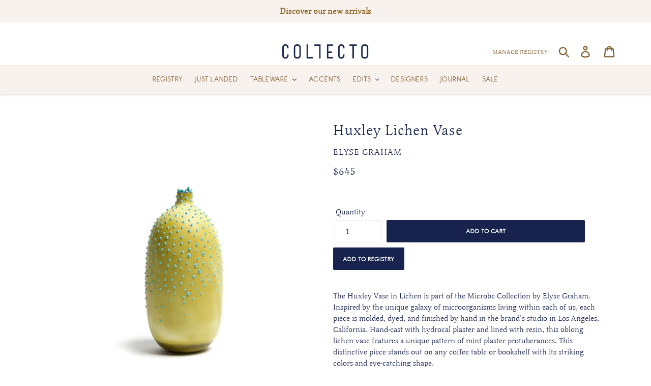

--- FILE ---
content_type: text/html; charset=utf-8
request_url: https://www.collectoworld.com/collections/in-full-bloom/products/huxley-lichen-vase
body_size: 39564
content:















<!doctype html>
<html class="no-js" lang="en">
  <script>
  var variantStock = {};
</script>
<head>
  <!-- Google Tag Manager -->
<script>(function(w,d,s,l,i){w[l]=w[l]||[];w[l].push({'gtm.start':
new Date().getTime(),event:'gtm.js'});var f=d.getElementsByTagName(s)[0],
j=d.createElement(s),dl=l!='dataLayer'?'&l='+l:'';j.async=true;j.src=
'https://www.googletagmanager.com/gtm.js?id='+i+dl;f.parentNode.insertBefore(j,f);
})(window,document,'script','dataLayer','GTM-NQ69PZT');</script>
<!-- End Google Tag Manager -->
  <meta name="p:domain_verify" content="e7028e3ff7bc4b2dd8629493e7693cb2"/>
  <meta name="p:domain_verify" content="3b91541ce058fb70f1f40575671ea52c"/>
  <meta charset="utf-8">
  <meta http-equiv="X-UA-Compatible" content="IE=edge,chrome=1">
  <meta name="viewport" content="width=device-width,initial-scale=1">
  <meta name="theme-color" content="#17234c">
  <link rel="canonical" href="https://www.collectoworld.com/products/huxley-lichen-vase"><link rel="shortcut icon" href="//www.collectoworld.com/cdn/shop/files/COLLECTO-LOGO-SM1_32x32.png?v=1614303766" type="image/png"><title>Huxley Lichen Vase
&ndash; Collecto</title><meta name="description" content="The Huxley Vase in Lichen is part of the Microbe Collection by Elyse Graham. Inspired by the unique galaxy of microorganisms living within each of us, each piece is molded, dyed, and finished by hand in the brand’s studio in Los Angeles, California. Hand-cast with hydrocal plaster and lined with resin, this oblong lich"><!-- /snippets/social-meta-tags.liquid -->




<meta property="og:site_name" content="Collecto">
<meta property="og:url" content="https://www.collectoworld.com/products/huxley-lichen-vase">
<meta property="og:title" content="Huxley Lichen Vase">
<meta property="og:type" content="product">
<meta property="og:description" content="The Huxley Vase in Lichen is part of the Microbe Collection by Elyse Graham. Inspired by the unique galaxy of microorganisms living within each of us, each piece is molded, dyed, and finished by hand in the brand’s studio in Los Angeles, California. Hand-cast with hydrocal plaster and lined with resin, this oblong lich">

  <meta property="og:price:amount" content="645">
  <meta property="og:price:currency" content="USD">

<meta property="og:image" content="http://www.collectoworld.com/cdn/shop/products/Huxley_Lichen_1_1200x1200.jpg?v=1592944322"><meta property="og:image" content="http://www.collectoworld.com/cdn/shop/products/Huxley_Lichen_2_1200x1200.jpg?v=1592955138"><meta property="og:image" content="http://www.collectoworld.com/cdn/shop/products/Group_1_1200x1200.jpg?v=1592955145">
<meta property="og:image:secure_url" content="https://www.collectoworld.com/cdn/shop/products/Huxley_Lichen_1_1200x1200.jpg?v=1592944322"><meta property="og:image:secure_url" content="https://www.collectoworld.com/cdn/shop/products/Huxley_Lichen_2_1200x1200.jpg?v=1592955138"><meta property="og:image:secure_url" content="https://www.collectoworld.com/cdn/shop/products/Group_1_1200x1200.jpg?v=1592955145">


<meta name="twitter:card" content="summary_large_image">
<meta name="twitter:title" content="Huxley Lichen Vase">
<meta name="twitter:description" content="The Huxley Vase in Lichen is part of the Microbe Collection by Elyse Graham. Inspired by the unique galaxy of microorganisms living within each of us, each piece is molded, dyed, and finished by hand in the brand’s studio in Los Angeles, California. Hand-cast with hydrocal plaster and lined with resin, this oblong lich">


  <link href="//www.collectoworld.com/cdn/shop/t/15/assets/theme.scss.css?v=182467528568082630791763751246" rel="stylesheet" type="text/css" media="all" />

  <script>
    var theme = {
      strings: {
        addToCart: "Add to cart",
        soldOut: "Sold out",
        unavailable: "Unavailable",
        regularPrice: "Regular price",
        sale: "Sale",
        showMore: "Show More",
        showLess: "Show Less",
        addressError: "Error looking up that address",
        addressNoResults: "No results for that address",
        addressQueryLimit: "You have exceeded the Google API usage limit. Consider upgrading to a \u003ca href=\"https:\/\/developers.google.com\/maps\/premium\/usage-limits\"\u003ePremium Plan\u003c\/a\u003e.",
        authError: "There was a problem authenticating your Google Maps account.",
        newWindow: "Opens in a new window.",
        external: "Opens external website.",
        newWindowExternal: "Opens external website in a new window.",
        quantityMinimumMessage: "Quantity must be 1 or more"
      },
      moneyFormat: "\u003cspan class=priceRange\u003e${{amount_no_decimals}}\u003c\/span\u003e"
    }

    document.documentElement.className = document.documentElement.className.replace('no-js', 'js');
  </script>

<link rel="stylesheet" href="https://cdnjs.cloudflare.com/ajax/libs/font-awesome/4.7.0/css/font-awesome.min.css"><script src="//www.collectoworld.com/cdn/shop/t/15/assets/lazysizes.js?v=94224023136283657951584564090" async="async"></script>
  <script src="//www.collectoworld.com/cdn/shop/t/15/assets/vendor.js?v=12001839194546984181584564094" defer="defer"></script>
  <script src="//www.collectoworld.com/cdn/shop/t/15/assets/theme.js?v=40633865559575846461692642815" defer="defer"></script>

  
  <script>window.performance && window.performance.mark && window.performance.mark('shopify.content_for_header.start');</script><meta id="shopify-digital-wallet" name="shopify-digital-wallet" content="/22959423568/digital_wallets/dialog">
<meta name="shopify-checkout-api-token" content="64dc1d043f1a23c25422478c91f16db6">
<meta id="in-context-paypal-metadata" data-shop-id="22959423568" data-venmo-supported="false" data-environment="production" data-locale="en_US" data-paypal-v4="true" data-currency="USD">
<link rel="alternate" type="application/json+oembed" href="https://www.collectoworld.com/products/huxley-lichen-vase.oembed">
<script async="async" src="/checkouts/internal/preloads.js?locale=en-US"></script>
<script id="apple-pay-shop-capabilities" type="application/json">{"shopId":22959423568,"countryCode":"US","currencyCode":"USD","merchantCapabilities":["supports3DS"],"merchantId":"gid:\/\/shopify\/Shop\/22959423568","merchantName":"Collecto","requiredBillingContactFields":["postalAddress","email","phone"],"requiredShippingContactFields":["postalAddress","email","phone"],"shippingType":"shipping","supportedNetworks":["visa","masterCard","amex","discover","elo","jcb"],"total":{"type":"pending","label":"Collecto","amount":"1.00"},"shopifyPaymentsEnabled":true,"supportsSubscriptions":true}</script>
<script id="shopify-features" type="application/json">{"accessToken":"64dc1d043f1a23c25422478c91f16db6","betas":["rich-media-storefront-analytics"],"domain":"www.collectoworld.com","predictiveSearch":true,"shopId":22959423568,"locale":"en"}</script>
<script>var Shopify = Shopify || {};
Shopify.shop = "collectohome.myshopify.com";
Shopify.locale = "en";
Shopify.currency = {"active":"USD","rate":"1.0"};
Shopify.country = "US";
Shopify.theme = {"name":"Debut_NEW","id":80874733648,"schema_name":"Debut","schema_version":"11.5.0","theme_store_id":796,"role":"main"};
Shopify.theme.handle = "null";
Shopify.theme.style = {"id":null,"handle":null};
Shopify.cdnHost = "www.collectoworld.com/cdn";
Shopify.routes = Shopify.routes || {};
Shopify.routes.root = "/";</script>
<script type="module">!function(o){(o.Shopify=o.Shopify||{}).modules=!0}(window);</script>
<script>!function(o){function n(){var o=[];function n(){o.push(Array.prototype.slice.apply(arguments))}return n.q=o,n}var t=o.Shopify=o.Shopify||{};t.loadFeatures=n(),t.autoloadFeatures=n()}(window);</script>
<script id="shop-js-analytics" type="application/json">{"pageType":"product"}</script>
<script defer="defer" async type="module" src="//www.collectoworld.com/cdn/shopifycloud/shop-js/modules/v2/client.init-shop-cart-sync_BT-GjEfc.en.esm.js"></script>
<script defer="defer" async type="module" src="//www.collectoworld.com/cdn/shopifycloud/shop-js/modules/v2/chunk.common_D58fp_Oc.esm.js"></script>
<script defer="defer" async type="module" src="//www.collectoworld.com/cdn/shopifycloud/shop-js/modules/v2/chunk.modal_xMitdFEc.esm.js"></script>
<script type="module">
  await import("//www.collectoworld.com/cdn/shopifycloud/shop-js/modules/v2/client.init-shop-cart-sync_BT-GjEfc.en.esm.js");
await import("//www.collectoworld.com/cdn/shopifycloud/shop-js/modules/v2/chunk.common_D58fp_Oc.esm.js");
await import("//www.collectoworld.com/cdn/shopifycloud/shop-js/modules/v2/chunk.modal_xMitdFEc.esm.js");

  window.Shopify.SignInWithShop?.initShopCartSync?.({"fedCMEnabled":true,"windoidEnabled":true});

</script>
<script>(function() {
  var isLoaded = false;
  function asyncLoad() {
    if (isLoaded) return;
    isLoaded = true;
    var urls = ["https:\/\/na.shgcdn3.com\/collector.js?shop=collectohome.myshopify.com","https:\/\/chimpstatic.com\/mcjs-connected\/js\/users\/3f639617d85bd947e85457db1\/b67551d55bbb62802a9c4b0e1.js?shop=collectohome.myshopify.com","\/\/shopify.privy.com\/widget.js?shop=collectohome.myshopify.com","https:\/\/static.shareasale.com\/json\/shopify\/deduplication.js?shop=collectohome.myshopify.com","https:\/\/static.shareasale.com\/json\/shopify\/shareasale-tracking.js?sasmid=126846\u0026ssmtid=19038\u0026shop=collectohome.myshopify.com","https:\/\/storage.googleapis.com\/singleton-software-bucket\/pricerange\/main.js?shop=collectohome.myshopify.com","https:\/\/cdn.shopify.com\/s\/files\/1\/0229\/5942\/3568\/t\/15\/assets\/loy_22959423568.js?v=1731971691\u0026shop=collectohome.myshopify.com"];
    for (var i = 0; i < urls.length; i++) {
      var s = document.createElement('script');
      s.type = 'text/javascript';
      s.async = true;
      s.src = urls[i];
      var x = document.getElementsByTagName('script')[0];
      x.parentNode.insertBefore(s, x);
    }
  };
  if(window.attachEvent) {
    window.attachEvent('onload', asyncLoad);
  } else {
    window.addEventListener('load', asyncLoad, false);
  }
})();</script>
<script id="__st">var __st={"a":22959423568,"offset":-18000,"reqid":"4e2d4b34-05d8-41f8-99af-a1fcb85b4de1-1769271868","pageurl":"www.collectoworld.com\/collections\/in-full-bloom\/products\/huxley-lichen-vase","u":"703d8e9f1e6d","p":"product","rtyp":"product","rid":4667344781392};</script>
<script>window.ShopifyPaypalV4VisibilityTracking = true;</script>
<script id="captcha-bootstrap">!function(){'use strict';const t='contact',e='account',n='new_comment',o=[[t,t],['blogs',n],['comments',n],[t,'customer']],c=[[e,'customer_login'],[e,'guest_login'],[e,'recover_customer_password'],[e,'create_customer']],r=t=>t.map((([t,e])=>`form[action*='/${t}']:not([data-nocaptcha='true']) input[name='form_type'][value='${e}']`)).join(','),a=t=>()=>t?[...document.querySelectorAll(t)].map((t=>t.form)):[];function s(){const t=[...o],e=r(t);return a(e)}const i='password',u='form_key',d=['recaptcha-v3-token','g-recaptcha-response','h-captcha-response',i],f=()=>{try{return window.sessionStorage}catch{return}},m='__shopify_v',_=t=>t.elements[u];function p(t,e,n=!1){try{const o=window.sessionStorage,c=JSON.parse(o.getItem(e)),{data:r}=function(t){const{data:e,action:n}=t;return t[m]||n?{data:e,action:n}:{data:t,action:n}}(c);for(const[e,n]of Object.entries(r))t.elements[e]&&(t.elements[e].value=n);n&&o.removeItem(e)}catch(o){console.error('form repopulation failed',{error:o})}}const l='form_type',E='cptcha';function T(t){t.dataset[E]=!0}const w=window,h=w.document,L='Shopify',v='ce_forms',y='captcha';let A=!1;((t,e)=>{const n=(g='f06e6c50-85a8-45c8-87d0-21a2b65856fe',I='https://cdn.shopify.com/shopifycloud/storefront-forms-hcaptcha/ce_storefront_forms_captcha_hcaptcha.v1.5.2.iife.js',D={infoText:'Protected by hCaptcha',privacyText:'Privacy',termsText:'Terms'},(t,e,n)=>{const o=w[L][v],c=o.bindForm;if(c)return c(t,g,e,D).then(n);var r;o.q.push([[t,g,e,D],n]),r=I,A||(h.body.append(Object.assign(h.createElement('script'),{id:'captcha-provider',async:!0,src:r})),A=!0)});var g,I,D;w[L]=w[L]||{},w[L][v]=w[L][v]||{},w[L][v].q=[],w[L][y]=w[L][y]||{},w[L][y].protect=function(t,e){n(t,void 0,e),T(t)},Object.freeze(w[L][y]),function(t,e,n,w,h,L){const[v,y,A,g]=function(t,e,n){const i=e?o:[],u=t?c:[],d=[...i,...u],f=r(d),m=r(i),_=r(d.filter((([t,e])=>n.includes(e))));return[a(f),a(m),a(_),s()]}(w,h,L),I=t=>{const e=t.target;return e instanceof HTMLFormElement?e:e&&e.form},D=t=>v().includes(t);t.addEventListener('submit',(t=>{const e=I(t);if(!e)return;const n=D(e)&&!e.dataset.hcaptchaBound&&!e.dataset.recaptchaBound,o=_(e),c=g().includes(e)&&(!o||!o.value);(n||c)&&t.preventDefault(),c&&!n&&(function(t){try{if(!f())return;!function(t){const e=f();if(!e)return;const n=_(t);if(!n)return;const o=n.value;o&&e.removeItem(o)}(t);const e=Array.from(Array(32),(()=>Math.random().toString(36)[2])).join('');!function(t,e){_(t)||t.append(Object.assign(document.createElement('input'),{type:'hidden',name:u})),t.elements[u].value=e}(t,e),function(t,e){const n=f();if(!n)return;const o=[...t.querySelectorAll(`input[type='${i}']`)].map((({name:t})=>t)),c=[...d,...o],r={};for(const[a,s]of new FormData(t).entries())c.includes(a)||(r[a]=s);n.setItem(e,JSON.stringify({[m]:1,action:t.action,data:r}))}(t,e)}catch(e){console.error('failed to persist form',e)}}(e),e.submit())}));const S=(t,e)=>{t&&!t.dataset[E]&&(n(t,e.some((e=>e===t))),T(t))};for(const o of['focusin','change'])t.addEventListener(o,(t=>{const e=I(t);D(e)&&S(e,y())}));const B=e.get('form_key'),M=e.get(l),P=B&&M;t.addEventListener('DOMContentLoaded',(()=>{const t=y();if(P)for(const e of t)e.elements[l].value===M&&p(e,B);[...new Set([...A(),...v().filter((t=>'true'===t.dataset.shopifyCaptcha))])].forEach((e=>S(e,t)))}))}(h,new URLSearchParams(w.location.search),n,t,e,['guest_login'])})(!0,!0)}();</script>
<script integrity="sha256-4kQ18oKyAcykRKYeNunJcIwy7WH5gtpwJnB7kiuLZ1E=" data-source-attribution="shopify.loadfeatures" defer="defer" src="//www.collectoworld.com/cdn/shopifycloud/storefront/assets/storefront/load_feature-a0a9edcb.js" crossorigin="anonymous"></script>
<script data-source-attribution="shopify.dynamic_checkout.dynamic.init">var Shopify=Shopify||{};Shopify.PaymentButton=Shopify.PaymentButton||{isStorefrontPortableWallets:!0,init:function(){window.Shopify.PaymentButton.init=function(){};var t=document.createElement("script");t.src="https://www.collectoworld.com/cdn/shopifycloud/portable-wallets/latest/portable-wallets.en.js",t.type="module",document.head.appendChild(t)}};
</script>
<script data-source-attribution="shopify.dynamic_checkout.buyer_consent">
  function portableWalletsHideBuyerConsent(e){var t=document.getElementById("shopify-buyer-consent"),n=document.getElementById("shopify-subscription-policy-button");t&&n&&(t.classList.add("hidden"),t.setAttribute("aria-hidden","true"),n.removeEventListener("click",e))}function portableWalletsShowBuyerConsent(e){var t=document.getElementById("shopify-buyer-consent"),n=document.getElementById("shopify-subscription-policy-button");t&&n&&(t.classList.remove("hidden"),t.removeAttribute("aria-hidden"),n.addEventListener("click",e))}window.Shopify?.PaymentButton&&(window.Shopify.PaymentButton.hideBuyerConsent=portableWalletsHideBuyerConsent,window.Shopify.PaymentButton.showBuyerConsent=portableWalletsShowBuyerConsent);
</script>
<script data-source-attribution="shopify.dynamic_checkout.cart.bootstrap">document.addEventListener("DOMContentLoaded",(function(){function t(){return document.querySelector("shopify-accelerated-checkout-cart, shopify-accelerated-checkout")}if(t())Shopify.PaymentButton.init();else{new MutationObserver((function(e,n){t()&&(Shopify.PaymentButton.init(),n.disconnect())})).observe(document.body,{childList:!0,subtree:!0})}}));
</script>
<link id="shopify-accelerated-checkout-styles" rel="stylesheet" media="screen" href="https://www.collectoworld.com/cdn/shopifycloud/portable-wallets/latest/accelerated-checkout-backwards-compat.css" crossorigin="anonymous">
<style id="shopify-accelerated-checkout-cart">
        #shopify-buyer-consent {
  margin-top: 1em;
  display: inline-block;
  width: 100%;
}

#shopify-buyer-consent.hidden {
  display: none;
}

#shopify-subscription-policy-button {
  background: none;
  border: none;
  padding: 0;
  text-decoration: underline;
  font-size: inherit;
  cursor: pointer;
}

#shopify-subscription-policy-button::before {
  box-shadow: none;
}

      </style>

<script>window.performance && window.performance.mark && window.performance.mark('shopify.content_for_header.end');</script>
  





  <script type="text/javascript">
    
      window.__shgMoneyFormat = window.__shgMoneyFormat || {"USD":{"currency":"USD","currency_symbol":"$","currency_symbol_location":"left","decimal_places":2,"decimal_separator":".","thousands_separator":","}};
    
    window.__shgCurrentCurrencyCode = window.__shgCurrentCurrencyCode || {
      currency: "USD",
      currency_symbol: "$",
      decimal_separator: ".",
      thousands_separator: ",",
      decimal_places: 2,
      currency_symbol_location: "left"
    };
  </script>




  

  

<script type="text/javascript">
  
    window.SHG_CUSTOMER = null;
  
</script>








<script type="text/javascript">
  	var isProductPage = false;
  	var isCartPage = false;
	
  		isProductPage = true;
  		productPRHandle = 'huxley-lichen-vase';
	
	
</script>
<script type="text/javascript">
    var intervalId = null;
    var varCounter = 0;
    var containScriptTagFirstControll = false;
    var containScriptTagSecondControll = false;
    window.onload = function() {
        scripts = document.getElementsByTagName("script");
        for (var i = 0; i < scripts.length; i++) {
            if (scripts[i].src.includes("/pricerange/main.js")) {
                containScriptTagFirstControll = true;
            }
        }
        if (!containScriptTagFirstControll) {
            intervalId = setInterval(function() {
                if (varCounter < 5) {
                    varCounter++;
                    scripts = document.getElementsByTagName("script");
                    for (var i = 0; i < scripts.length; i++) {
                        if (scripts[i].src.includes("/pricerange/main.js")) {
                            containScriptTagSecondControll = true;
                        }
                    }
                } else {
                    if (!containScriptTagSecondControll && typeof jQuery !== "undefined") {
                        jQuery('.priceRange').css({
                            'background': 'none',
                            'text-indent': '0',
                            'display': 'inline'
                        });
                    }
                    clearInterval(intervalId);
                }
            }, 50);
        }
    }
</script>
<script type="text/javascript">var showPriceRange = '1';var priceRangeFormat = 'From {PRICE_MIN} to {PRICE_MAX}';var pr_money_format = '$@@amount_no_decimals&&';</script>
<style>
  .price--on-sale .price__regular{text-decoration:line-through}
</style><script>const hcVariants = [{"id":32576694681680,"title":"Default Title","option1":"Default Title","option2":null,"option3":null,"sku":null,"requires_shipping":true,"taxable":true,"featured_image":null,"available":true,"name":"Huxley Lichen Vase","public_title":null,"options":["Default Title"],"price":64500,"weight":0,"compare_at_price":null,"inventory_management":null,"barcode":null,"requires_selling_plan":false,"selling_plan_allocations":[]}];</script><style>.hc-sale-tag{z-index:2;display:inline-block;width:auto;height:26px;background:#fb485e;position:absolute!important;left:0;top:0;color:#fff;font-size:14px;font-weight:700;line-height:26px;padding:0 10px;}.hc-sale-tag{background:#f0e8e9!important;color:#17234c!important;}.hc-sale-tag span{color:#17234c!important}</style><script>document.addEventListener("DOMContentLoaded",function(){"undefined"!=typeof hcVariants&&function(e){function t(e,t,a){return function(){if(a)return t.apply(this,arguments),e.apply(this,arguments);var n=e.apply(this,arguments);return t.apply(this,arguments),n}}var a=null;function n(){var t=window.location.search.replace(/.*variant=(\d+).*/,"$1");t&&t!=a&&(a=t,e(t))}window.history.pushState=t(history.pushState,n),window.history.replaceState=t(history.replaceState,n),window.addEventListener("popstate",n)}(function(e){let t=null;for(var a=0;a<hcVariants.length;a++)if(hcVariants[a].id==e){t=hcVariants[a];var n=document.querySelectorAll(".hc-product-page.hc-sale-tag");if(t.compare_at_price&&t.compare_at_price>t.price){var r=100*(t.compare_at_price-t.price)/t.compare_at_price;if(null!=r)for(a=0;a<n.length;a++)n[a].childNodes[0].textContent=r.toFixed(0)+"%",n[a].style.display="block";else for(a=0;a<n.length;a++)n[a].style.display="none"}else for(a=0;a<n.length;a++)n[a].style.display="none";break}})});</script>
<script src="https://cdn.shopify.com/extensions/019beb23-85a2-7901-acd1-0805fd63cd68/rivo-724/assets/rivo-app-embed.js" type="text/javascript" defer="defer"></script>
<link href="https://monorail-edge.shopifysvc.com" rel="dns-prefetch">
<script>(function(){if ("sendBeacon" in navigator && "performance" in window) {try {var session_token_from_headers = performance.getEntriesByType('navigation')[0].serverTiming.find(x => x.name == '_s').description;} catch {var session_token_from_headers = undefined;}var session_cookie_matches = document.cookie.match(/_shopify_s=([^;]*)/);var session_token_from_cookie = session_cookie_matches && session_cookie_matches.length === 2 ? session_cookie_matches[1] : "";var session_token = session_token_from_headers || session_token_from_cookie || "";function handle_abandonment_event(e) {var entries = performance.getEntries().filter(function(entry) {return /monorail-edge.shopifysvc.com/.test(entry.name);});if (!window.abandonment_tracked && entries.length === 0) {window.abandonment_tracked = true;var currentMs = Date.now();var navigation_start = performance.timing.navigationStart;var payload = {shop_id: 22959423568,url: window.location.href,navigation_start,duration: currentMs - navigation_start,session_token,page_type: "product"};window.navigator.sendBeacon("https://monorail-edge.shopifysvc.com/v1/produce", JSON.stringify({schema_id: "online_store_buyer_site_abandonment/1.1",payload: payload,metadata: {event_created_at_ms: currentMs,event_sent_at_ms: currentMs}}));}}window.addEventListener('pagehide', handle_abandonment_event);}}());</script>
<script id="web-pixels-manager-setup">(function e(e,d,r,n,o){if(void 0===o&&(o={}),!Boolean(null===(a=null===(i=window.Shopify)||void 0===i?void 0:i.analytics)||void 0===a?void 0:a.replayQueue)){var i,a;window.Shopify=window.Shopify||{};var t=window.Shopify;t.analytics=t.analytics||{};var s=t.analytics;s.replayQueue=[],s.publish=function(e,d,r){return s.replayQueue.push([e,d,r]),!0};try{self.performance.mark("wpm:start")}catch(e){}var l=function(){var e={modern:/Edge?\/(1{2}[4-9]|1[2-9]\d|[2-9]\d{2}|\d{4,})\.\d+(\.\d+|)|Firefox\/(1{2}[4-9]|1[2-9]\d|[2-9]\d{2}|\d{4,})\.\d+(\.\d+|)|Chrom(ium|e)\/(9{2}|\d{3,})\.\d+(\.\d+|)|(Maci|X1{2}).+ Version\/(15\.\d+|(1[6-9]|[2-9]\d|\d{3,})\.\d+)([,.]\d+|)( \(\w+\)|)( Mobile\/\w+|) Safari\/|Chrome.+OPR\/(9{2}|\d{3,})\.\d+\.\d+|(CPU[ +]OS|iPhone[ +]OS|CPU[ +]iPhone|CPU IPhone OS|CPU iPad OS)[ +]+(15[._]\d+|(1[6-9]|[2-9]\d|\d{3,})[._]\d+)([._]\d+|)|Android:?[ /-](13[3-9]|1[4-9]\d|[2-9]\d{2}|\d{4,})(\.\d+|)(\.\d+|)|Android.+Firefox\/(13[5-9]|1[4-9]\d|[2-9]\d{2}|\d{4,})\.\d+(\.\d+|)|Android.+Chrom(ium|e)\/(13[3-9]|1[4-9]\d|[2-9]\d{2}|\d{4,})\.\d+(\.\d+|)|SamsungBrowser\/([2-9]\d|\d{3,})\.\d+/,legacy:/Edge?\/(1[6-9]|[2-9]\d|\d{3,})\.\d+(\.\d+|)|Firefox\/(5[4-9]|[6-9]\d|\d{3,})\.\d+(\.\d+|)|Chrom(ium|e)\/(5[1-9]|[6-9]\d|\d{3,})\.\d+(\.\d+|)([\d.]+$|.*Safari\/(?![\d.]+ Edge\/[\d.]+$))|(Maci|X1{2}).+ Version\/(10\.\d+|(1[1-9]|[2-9]\d|\d{3,})\.\d+)([,.]\d+|)( \(\w+\)|)( Mobile\/\w+|) Safari\/|Chrome.+OPR\/(3[89]|[4-9]\d|\d{3,})\.\d+\.\d+|(CPU[ +]OS|iPhone[ +]OS|CPU[ +]iPhone|CPU IPhone OS|CPU iPad OS)[ +]+(10[._]\d+|(1[1-9]|[2-9]\d|\d{3,})[._]\d+)([._]\d+|)|Android:?[ /-](13[3-9]|1[4-9]\d|[2-9]\d{2}|\d{4,})(\.\d+|)(\.\d+|)|Mobile Safari.+OPR\/([89]\d|\d{3,})\.\d+\.\d+|Android.+Firefox\/(13[5-9]|1[4-9]\d|[2-9]\d{2}|\d{4,})\.\d+(\.\d+|)|Android.+Chrom(ium|e)\/(13[3-9]|1[4-9]\d|[2-9]\d{2}|\d{4,})\.\d+(\.\d+|)|Android.+(UC? ?Browser|UCWEB|U3)[ /]?(15\.([5-9]|\d{2,})|(1[6-9]|[2-9]\d|\d{3,})\.\d+)\.\d+|SamsungBrowser\/(5\.\d+|([6-9]|\d{2,})\.\d+)|Android.+MQ{2}Browser\/(14(\.(9|\d{2,})|)|(1[5-9]|[2-9]\d|\d{3,})(\.\d+|))(\.\d+|)|K[Aa][Ii]OS\/(3\.\d+|([4-9]|\d{2,})\.\d+)(\.\d+|)/},d=e.modern,r=e.legacy,n=navigator.userAgent;return n.match(d)?"modern":n.match(r)?"legacy":"unknown"}(),u="modern"===l?"modern":"legacy",c=(null!=n?n:{modern:"",legacy:""})[u],f=function(e){return[e.baseUrl,"/wpm","/b",e.hashVersion,"modern"===e.buildTarget?"m":"l",".js"].join("")}({baseUrl:d,hashVersion:r,buildTarget:u}),m=function(e){var d=e.version,r=e.bundleTarget,n=e.surface,o=e.pageUrl,i=e.monorailEndpoint;return{emit:function(e){var a=e.status,t=e.errorMsg,s=(new Date).getTime(),l=JSON.stringify({metadata:{event_sent_at_ms:s},events:[{schema_id:"web_pixels_manager_load/3.1",payload:{version:d,bundle_target:r,page_url:o,status:a,surface:n,error_msg:t},metadata:{event_created_at_ms:s}}]});if(!i)return console&&console.warn&&console.warn("[Web Pixels Manager] No Monorail endpoint provided, skipping logging."),!1;try{return self.navigator.sendBeacon.bind(self.navigator)(i,l)}catch(e){}var u=new XMLHttpRequest;try{return u.open("POST",i,!0),u.setRequestHeader("Content-Type","text/plain"),u.send(l),!0}catch(e){return console&&console.warn&&console.warn("[Web Pixels Manager] Got an unhandled error while logging to Monorail."),!1}}}}({version:r,bundleTarget:l,surface:e.surface,pageUrl:self.location.href,monorailEndpoint:e.monorailEndpoint});try{o.browserTarget=l,function(e){var d=e.src,r=e.async,n=void 0===r||r,o=e.onload,i=e.onerror,a=e.sri,t=e.scriptDataAttributes,s=void 0===t?{}:t,l=document.createElement("script"),u=document.querySelector("head"),c=document.querySelector("body");if(l.async=n,l.src=d,a&&(l.integrity=a,l.crossOrigin="anonymous"),s)for(var f in s)if(Object.prototype.hasOwnProperty.call(s,f))try{l.dataset[f]=s[f]}catch(e){}if(o&&l.addEventListener("load",o),i&&l.addEventListener("error",i),u)u.appendChild(l);else{if(!c)throw new Error("Did not find a head or body element to append the script");c.appendChild(l)}}({src:f,async:!0,onload:function(){if(!function(){var e,d;return Boolean(null===(d=null===(e=window.Shopify)||void 0===e?void 0:e.analytics)||void 0===d?void 0:d.initialized)}()){var d=window.webPixelsManager.init(e)||void 0;if(d){var r=window.Shopify.analytics;r.replayQueue.forEach((function(e){var r=e[0],n=e[1],o=e[2];d.publishCustomEvent(r,n,o)})),r.replayQueue=[],r.publish=d.publishCustomEvent,r.visitor=d.visitor,r.initialized=!0}}},onerror:function(){return m.emit({status:"failed",errorMsg:"".concat(f," has failed to load")})},sri:function(e){var d=/^sha384-[A-Za-z0-9+/=]+$/;return"string"==typeof e&&d.test(e)}(c)?c:"",scriptDataAttributes:o}),m.emit({status:"loading"})}catch(e){m.emit({status:"failed",errorMsg:(null==e?void 0:e.message)||"Unknown error"})}}})({shopId: 22959423568,storefrontBaseUrl: "https://www.collectoworld.com",extensionsBaseUrl: "https://extensions.shopifycdn.com/cdn/shopifycloud/web-pixels-manager",monorailEndpoint: "https://monorail-edge.shopifysvc.com/unstable/produce_batch",surface: "storefront-renderer",enabledBetaFlags: ["2dca8a86"],webPixelsConfigList: [{"id":"500236368","configuration":"{\"masterTagID\":\"19038\",\"merchantID\":\"126846\",\"appPath\":\"https:\/\/daedalus.shareasale.com\",\"storeID\":\"NaN\",\"xTypeMode\":\"NaN\",\"xTypeValue\":\"NaN\",\"channelDedup\":\"NaN\"}","eventPayloadVersion":"v1","runtimeContext":"STRICT","scriptVersion":"f300cca684872f2df140f714437af558","type":"APP","apiClientId":4929191,"privacyPurposes":["ANALYTICS","MARKETING"],"dataSharingAdjustments":{"protectedCustomerApprovalScopes":["read_customer_personal_data"]}},{"id":"249823312","configuration":"{\"config\":\"{\\\"pixel_id\\\":\\\"G-5Z4TVZ16CR\\\",\\\"gtag_events\\\":[{\\\"type\\\":\\\"begin_checkout\\\",\\\"action_label\\\":\\\"G-5Z4TVZ16CR\\\"},{\\\"type\\\":\\\"search\\\",\\\"action_label\\\":\\\"G-5Z4TVZ16CR\\\"},{\\\"type\\\":\\\"view_item\\\",\\\"action_label\\\":\\\"G-5Z4TVZ16CR\\\"},{\\\"type\\\":\\\"purchase\\\",\\\"action_label\\\":\\\"G-5Z4TVZ16CR\\\"},{\\\"type\\\":\\\"page_view\\\",\\\"action_label\\\":\\\"G-5Z4TVZ16CR\\\"},{\\\"type\\\":\\\"add_payment_info\\\",\\\"action_label\\\":\\\"G-5Z4TVZ16CR\\\"},{\\\"type\\\":\\\"add_to_cart\\\",\\\"action_label\\\":\\\"G-5Z4TVZ16CR\\\"}],\\\"enable_monitoring_mode\\\":false}\"}","eventPayloadVersion":"v1","runtimeContext":"OPEN","scriptVersion":"b2a88bafab3e21179ed38636efcd8a93","type":"APP","apiClientId":1780363,"privacyPurposes":[],"dataSharingAdjustments":{"protectedCustomerApprovalScopes":["read_customer_address","read_customer_email","read_customer_name","read_customer_personal_data","read_customer_phone"]}},{"id":"34046032","configuration":"{\"tagID\":\"2612819656040\"}","eventPayloadVersion":"v1","runtimeContext":"STRICT","scriptVersion":"18031546ee651571ed29edbe71a3550b","type":"APP","apiClientId":3009811,"privacyPurposes":["ANALYTICS","MARKETING","SALE_OF_DATA"],"dataSharingAdjustments":{"protectedCustomerApprovalScopes":["read_customer_address","read_customer_email","read_customer_name","read_customer_personal_data","read_customer_phone"]}},{"id":"49578064","eventPayloadVersion":"v1","runtimeContext":"LAX","scriptVersion":"1","type":"CUSTOM","privacyPurposes":["MARKETING"],"name":"Meta pixel (migrated)"},{"id":"shopify-app-pixel","configuration":"{}","eventPayloadVersion":"v1","runtimeContext":"STRICT","scriptVersion":"0450","apiClientId":"shopify-pixel","type":"APP","privacyPurposes":["ANALYTICS","MARKETING"]},{"id":"shopify-custom-pixel","eventPayloadVersion":"v1","runtimeContext":"LAX","scriptVersion":"0450","apiClientId":"shopify-pixel","type":"CUSTOM","privacyPurposes":["ANALYTICS","MARKETING"]}],isMerchantRequest: false,initData: {"shop":{"name":"Collecto","paymentSettings":{"currencyCode":"USD"},"myshopifyDomain":"collectohome.myshopify.com","countryCode":"US","storefrontUrl":"https:\/\/www.collectoworld.com"},"customer":null,"cart":null,"checkout":null,"productVariants":[{"price":{"amount":645.0,"currencyCode":"USD"},"product":{"title":"Huxley Lichen Vase","vendor":"Elyse Graham","id":"4667344781392","untranslatedTitle":"Huxley Lichen Vase","url":"\/products\/huxley-lichen-vase","type":"Vase"},"id":"32576694681680","image":{"src":"\/\/www.collectoworld.com\/cdn\/shop\/products\/Huxley_Lichen_1.jpg?v=1592944322"},"sku":null,"title":"Default Title","untranslatedTitle":"Default Title"}],"purchasingCompany":null},},"https://www.collectoworld.com/cdn","fcfee988w5aeb613cpc8e4bc33m6693e112",{"modern":"","legacy":""},{"shopId":"22959423568","storefrontBaseUrl":"https:\/\/www.collectoworld.com","extensionBaseUrl":"https:\/\/extensions.shopifycdn.com\/cdn\/shopifycloud\/web-pixels-manager","surface":"storefront-renderer","enabledBetaFlags":"[\"2dca8a86\"]","isMerchantRequest":"false","hashVersion":"fcfee988w5aeb613cpc8e4bc33m6693e112","publish":"custom","events":"[[\"page_viewed\",{}],[\"product_viewed\",{\"productVariant\":{\"price\":{\"amount\":645.0,\"currencyCode\":\"USD\"},\"product\":{\"title\":\"Huxley Lichen Vase\",\"vendor\":\"Elyse Graham\",\"id\":\"4667344781392\",\"untranslatedTitle\":\"Huxley Lichen Vase\",\"url\":\"\/products\/huxley-lichen-vase\",\"type\":\"Vase\"},\"id\":\"32576694681680\",\"image\":{\"src\":\"\/\/www.collectoworld.com\/cdn\/shop\/products\/Huxley_Lichen_1.jpg?v=1592944322\"},\"sku\":null,\"title\":\"Default Title\",\"untranslatedTitle\":\"Default Title\"}}]]"});</script><script>
  window.ShopifyAnalytics = window.ShopifyAnalytics || {};
  window.ShopifyAnalytics.meta = window.ShopifyAnalytics.meta || {};
  window.ShopifyAnalytics.meta.currency = 'USD';
  var meta = {"product":{"id":4667344781392,"gid":"gid:\/\/shopify\/Product\/4667344781392","vendor":"Elyse Graham","type":"Vase","handle":"huxley-lichen-vase","variants":[{"id":32576694681680,"price":64500,"name":"Huxley Lichen Vase","public_title":null,"sku":null}],"remote":false},"page":{"pageType":"product","resourceType":"product","resourceId":4667344781392,"requestId":"4e2d4b34-05d8-41f8-99af-a1fcb85b4de1-1769271868"}};
  for (var attr in meta) {
    window.ShopifyAnalytics.meta[attr] = meta[attr];
  }
</script>
<script class="analytics">
  (function () {
    var customDocumentWrite = function(content) {
      var jquery = null;

      if (window.jQuery) {
        jquery = window.jQuery;
      } else if (window.Checkout && window.Checkout.$) {
        jquery = window.Checkout.$;
      }

      if (jquery) {
        jquery('body').append(content);
      }
    };

    var hasLoggedConversion = function(token) {
      if (token) {
        return document.cookie.indexOf('loggedConversion=' + token) !== -1;
      }
      return false;
    }

    var setCookieIfConversion = function(token) {
      if (token) {
        var twoMonthsFromNow = new Date(Date.now());
        twoMonthsFromNow.setMonth(twoMonthsFromNow.getMonth() + 2);

        document.cookie = 'loggedConversion=' + token + '; expires=' + twoMonthsFromNow;
      }
    }

    var trekkie = window.ShopifyAnalytics.lib = window.trekkie = window.trekkie || [];
    if (trekkie.integrations) {
      return;
    }
    trekkie.methods = [
      'identify',
      'page',
      'ready',
      'track',
      'trackForm',
      'trackLink'
    ];
    trekkie.factory = function(method) {
      return function() {
        var args = Array.prototype.slice.call(arguments);
        args.unshift(method);
        trekkie.push(args);
        return trekkie;
      };
    };
    for (var i = 0; i < trekkie.methods.length; i++) {
      var key = trekkie.methods[i];
      trekkie[key] = trekkie.factory(key);
    }
    trekkie.load = function(config) {
      trekkie.config = config || {};
      trekkie.config.initialDocumentCookie = document.cookie;
      var first = document.getElementsByTagName('script')[0];
      var script = document.createElement('script');
      script.type = 'text/javascript';
      script.onerror = function(e) {
        var scriptFallback = document.createElement('script');
        scriptFallback.type = 'text/javascript';
        scriptFallback.onerror = function(error) {
                var Monorail = {
      produce: function produce(monorailDomain, schemaId, payload) {
        var currentMs = new Date().getTime();
        var event = {
          schema_id: schemaId,
          payload: payload,
          metadata: {
            event_created_at_ms: currentMs,
            event_sent_at_ms: currentMs
          }
        };
        return Monorail.sendRequest("https://" + monorailDomain + "/v1/produce", JSON.stringify(event));
      },
      sendRequest: function sendRequest(endpointUrl, payload) {
        // Try the sendBeacon API
        if (window && window.navigator && typeof window.navigator.sendBeacon === 'function' && typeof window.Blob === 'function' && !Monorail.isIos12()) {
          var blobData = new window.Blob([payload], {
            type: 'text/plain'
          });

          if (window.navigator.sendBeacon(endpointUrl, blobData)) {
            return true;
          } // sendBeacon was not successful

        } // XHR beacon

        var xhr = new XMLHttpRequest();

        try {
          xhr.open('POST', endpointUrl);
          xhr.setRequestHeader('Content-Type', 'text/plain');
          xhr.send(payload);
        } catch (e) {
          console.log(e);
        }

        return false;
      },
      isIos12: function isIos12() {
        return window.navigator.userAgent.lastIndexOf('iPhone; CPU iPhone OS 12_') !== -1 || window.navigator.userAgent.lastIndexOf('iPad; CPU OS 12_') !== -1;
      }
    };
    Monorail.produce('monorail-edge.shopifysvc.com',
      'trekkie_storefront_load_errors/1.1',
      {shop_id: 22959423568,
      theme_id: 80874733648,
      app_name: "storefront",
      context_url: window.location.href,
      source_url: "//www.collectoworld.com/cdn/s/trekkie.storefront.8d95595f799fbf7e1d32231b9a28fd43b70c67d3.min.js"});

        };
        scriptFallback.async = true;
        scriptFallback.src = '//www.collectoworld.com/cdn/s/trekkie.storefront.8d95595f799fbf7e1d32231b9a28fd43b70c67d3.min.js';
        first.parentNode.insertBefore(scriptFallback, first);
      };
      script.async = true;
      script.src = '//www.collectoworld.com/cdn/s/trekkie.storefront.8d95595f799fbf7e1d32231b9a28fd43b70c67d3.min.js';
      first.parentNode.insertBefore(script, first);
    };
    trekkie.load(
      {"Trekkie":{"appName":"storefront","development":false,"defaultAttributes":{"shopId":22959423568,"isMerchantRequest":null,"themeId":80874733648,"themeCityHash":"670559871650285692","contentLanguage":"en","currency":"USD","eventMetadataId":"7a300bb6-63fa-4fb8-a053-f1784529e773"},"isServerSideCookieWritingEnabled":true,"monorailRegion":"shop_domain","enabledBetaFlags":["65f19447"]},"Session Attribution":{},"S2S":{"facebookCapiEnabled":false,"source":"trekkie-storefront-renderer","apiClientId":580111}}
    );

    var loaded = false;
    trekkie.ready(function() {
      if (loaded) return;
      loaded = true;

      window.ShopifyAnalytics.lib = window.trekkie;

      var originalDocumentWrite = document.write;
      document.write = customDocumentWrite;
      try { window.ShopifyAnalytics.merchantGoogleAnalytics.call(this); } catch(error) {};
      document.write = originalDocumentWrite;

      window.ShopifyAnalytics.lib.page(null,{"pageType":"product","resourceType":"product","resourceId":4667344781392,"requestId":"4e2d4b34-05d8-41f8-99af-a1fcb85b4de1-1769271868","shopifyEmitted":true});

      var match = window.location.pathname.match(/checkouts\/(.+)\/(thank_you|post_purchase)/)
      var token = match? match[1]: undefined;
      if (!hasLoggedConversion(token)) {
        setCookieIfConversion(token);
        window.ShopifyAnalytics.lib.track("Viewed Product",{"currency":"USD","variantId":32576694681680,"productId":4667344781392,"productGid":"gid:\/\/shopify\/Product\/4667344781392","name":"Huxley Lichen Vase","price":"645.00","sku":null,"brand":"Elyse Graham","variant":null,"category":"Vase","nonInteraction":true,"remote":false},undefined,undefined,{"shopifyEmitted":true});
      window.ShopifyAnalytics.lib.track("monorail:\/\/trekkie_storefront_viewed_product\/1.1",{"currency":"USD","variantId":32576694681680,"productId":4667344781392,"productGid":"gid:\/\/shopify\/Product\/4667344781392","name":"Huxley Lichen Vase","price":"645.00","sku":null,"brand":"Elyse Graham","variant":null,"category":"Vase","nonInteraction":true,"remote":false,"referer":"https:\/\/www.collectoworld.com\/collections\/in-full-bloom\/products\/huxley-lichen-vase"});
      }
    });


        var eventsListenerScript = document.createElement('script');
        eventsListenerScript.async = true;
        eventsListenerScript.src = "//www.collectoworld.com/cdn/shopifycloud/storefront/assets/shop_events_listener-3da45d37.js";
        document.getElementsByTagName('head')[0].appendChild(eventsListenerScript);

})();</script>
  <script>
  if (!window.ga || (window.ga && typeof window.ga !== 'function')) {
    window.ga = function ga() {
      (window.ga.q = window.ga.q || []).push(arguments);
      if (window.Shopify && window.Shopify.analytics && typeof window.Shopify.analytics.publish === 'function') {
        window.Shopify.analytics.publish("ga_stub_called", {}, {sendTo: "google_osp_migration"});
      }
      console.error("Shopify's Google Analytics stub called with:", Array.from(arguments), "\nSee https://help.shopify.com/manual/promoting-marketing/pixels/pixel-migration#google for more information.");
    };
    if (window.Shopify && window.Shopify.analytics && typeof window.Shopify.analytics.publish === 'function') {
      window.Shopify.analytics.publish("ga_stub_initialized", {}, {sendTo: "google_osp_migration"});
    }
  }
</script>
<script
  defer
  src="https://www.collectoworld.com/cdn/shopifycloud/perf-kit/shopify-perf-kit-3.0.4.min.js"
  data-application="storefront-renderer"
  data-shop-id="22959423568"
  data-render-region="gcp-us-central1"
  data-page-type="product"
  data-theme-instance-id="80874733648"
  data-theme-name="Debut"
  data-theme-version="11.5.0"
  data-monorail-region="shop_domain"
  data-resource-timing-sampling-rate="10"
  data-shs="true"
  data-shs-beacon="true"
  data-shs-export-with-fetch="true"
  data-shs-logs-sample-rate="1"
  data-shs-beacon-endpoint="https://www.collectoworld.com/api/collect"
></script>
</head>

<body class="template-product">

  <a class="in-page-link visually-hidden skip-link" href="#MainContent">Skip to content</a>

  <div id="SearchDrawer" class="search-bar drawer drawer--top" role="dialog" aria-modal="true" aria-label="Search">
    <div class="search-bar__table">
      <div class="search-bar__table-cell search-bar__form-wrapper">
        <form class="search search-bar__form" action="/search" method="get" role="search">
          <input class="search__input search-bar__input" type="search" name="q" value="" placeholder="Search" aria-label="Search">
          <button class="search-bar__submit search__submit btn--link" type="submit">
            <svg aria-hidden="true" focusable="false" role="presentation" class="icon icon-search" viewBox="0 0 37 40"><path d="M35.6 36l-9.8-9.8c4.1-5.4 3.6-13.2-1.3-18.1-5.4-5.4-14.2-5.4-19.7 0-5.4 5.4-5.4 14.2 0 19.7 2.6 2.6 6.1 4.1 9.8 4.1 3 0 5.9-1 8.3-2.8l9.8 9.8c.4.4.9.6 1.4.6s1-.2 1.4-.6c.9-.9.9-2.1.1-2.9zm-20.9-8.2c-2.6 0-5.1-1-7-2.9-3.9-3.9-3.9-10.1 0-14C9.6 9 12.2 8 14.7 8s5.1 1 7 2.9c3.9 3.9 3.9 10.1 0 14-1.9 1.9-4.4 2.9-7 2.9z"/></svg>
            <span class="icon__fallback-text">Submit</span>
          </button>
        </form>
      </div>
      <div class="search-bar__table-cell text-right">
        <button type="button" class="btn--link search-bar__close js-drawer-close">
          <svg aria-hidden="true" focusable="false" role="presentation" class="icon icon-close" viewBox="0 0 40 40"><path d="M23.868 20.015L39.117 4.78c1.11-1.108 1.11-2.77 0-3.877-1.109-1.108-2.773-1.108-3.882 0L19.986 16.137 4.737.904C3.628-.204 1.965-.204.856.904c-1.11 1.108-1.11 2.77 0 3.877l15.249 15.234L.855 35.248c-1.108 1.108-1.108 2.77 0 3.877.555.554 1.248.831 1.942.831s1.386-.277 1.94-.83l15.25-15.234 15.248 15.233c.555.554 1.248.831 1.941.831s1.387-.277 1.941-.83c1.11-1.109 1.11-2.77 0-3.878L23.868 20.015z" class="layer"/></svg>
          <span class="icon__fallback-text">Close search</span>
        </button>
      </div>
    </div>
  </div>

  <div id="shopify-section-header" class="shopify-section">
  <style>
    
      .site-header__logo-image {
        max-width: 195px;
      }
    

    
  </style>


<div data-section-id="header" data-section-type="header-section">
  
    
      <style>
        .announcement-bar {
          background-color: #f8f2ee;
        }

        .announcement-bar--link:hover {
          

          
            
            background-color: #ecdbd0;
          
        }

        .announcement-bar__message {
          color: #8f6a2a;
        }
      </style>

      
        <a href="https://www.collectoworld.com/collections/just-landed" class="announcement-bar announcement-bar--link">
      

        <p class="announcement-bar__message">Discover our new arrivals</p>

      
        </a>
      

    
  

  <header class="site-header logo--center" role="banner">
    <div class="grid grid--no-gutters grid--table site-header__mobile-nav">
      

      <div class="grid__item medium-up--one-third medium-up--push-one-third logo-align--center">
        
        
          <div class="h2 site-header__logo">
        
          
<a href="/" class="site-header__logo-image site-header__logo-image--centered">
              
              <img class="lazyload js"
                   src="//www.collectoworld.com/cdn/shop/files/CollectoLogo_MidnightBlue_300x300.jpg?v=1614320327"
                   data-src="//www.collectoworld.com/cdn/shop/files/CollectoLogo_MidnightBlue_{width}x.jpg?v=1614320327"
                   data-widths="[180, 360, 540, 720, 900, 1080, 1296, 1512, 1728, 2048]"
                   data-aspectratio="3.5866228070175437"
                   data-sizes="auto"
                   alt="Collecto Luxury Wedding Registry"
                   style="max-width: 195px">
              <noscript>
                
                <img src="//www.collectoworld.com/cdn/shop/files/CollectoLogo_MidnightBlue_195x.jpg?v=1614320327"
                     srcset="//www.collectoworld.com/cdn/shop/files/CollectoLogo_MidnightBlue_195x.jpg?v=1614320327 1x, //www.collectoworld.com/cdn/shop/files/CollectoLogo_MidnightBlue_195x@2x.jpg?v=1614320327 2x"
                     alt="Collecto Luxury Wedding Registry"
                     style="max-width: 195px;">
              </noscript>
            </a>
          
        
          </div>
        
      </div>

      

      <div class="grid__item medium-up--one-third medium-up--push-one-third text-right site-header__icons site-header__icons--plus">
        <div class="site-header__icons-wrapper">
          
          
          	<a href="https://collectohome.myshopify.com/apps/giftregistry/manage" class="site-header__registry-link small--hide">Manage Registry</a>
          
          
          <div class="site-header__search site-header__icon">
            <form action="/search" method="get" class="search-header search" role="search">
  <input class="search-header__input search__input"
    type="search"
    name="q"
    placeholder="Search"
    aria-label="Search">
  <button class="search-header__submit search__submit btn--link site-header__icon" type="submit">
    <svg aria-hidden="true" focusable="false" role="presentation" class="icon icon-search" viewBox="0 0 37 40"><path d="M35.6 36l-9.8-9.8c4.1-5.4 3.6-13.2-1.3-18.1-5.4-5.4-14.2-5.4-19.7 0-5.4 5.4-5.4 14.2 0 19.7 2.6 2.6 6.1 4.1 9.8 4.1 3 0 5.9-1 8.3-2.8l9.8 9.8c.4.4.9.6 1.4.6s1-.2 1.4-.6c.9-.9.9-2.1.1-2.9zm-20.9-8.2c-2.6 0-5.1-1-7-2.9-3.9-3.9-3.9-10.1 0-14C9.6 9 12.2 8 14.7 8s5.1 1 7 2.9c3.9 3.9 3.9 10.1 0 14-1.9 1.9-4.4 2.9-7 2.9z"/></svg>
    <span class="icon__fallback-text">Submit</span>
  </button>
</form>

          </div>

          <button type="button" class="btn--link site-header__icon site-header__search-toggle js-drawer-open-top">
            <svg aria-hidden="true" focusable="false" role="presentation" class="icon icon-search" viewBox="0 0 37 40"><path d="M35.6 36l-9.8-9.8c4.1-5.4 3.6-13.2-1.3-18.1-5.4-5.4-14.2-5.4-19.7 0-5.4 5.4-5.4 14.2 0 19.7 2.6 2.6 6.1 4.1 9.8 4.1 3 0 5.9-1 8.3-2.8l9.8 9.8c.4.4.9.6 1.4.6s1-.2 1.4-.6c.9-.9.9-2.1.1-2.9zm-20.9-8.2c-2.6 0-5.1-1-7-2.9-3.9-3.9-3.9-10.1 0-14C9.6 9 12.2 8 14.7 8s5.1 1 7 2.9c3.9 3.9 3.9 10.1 0 14-1.9 1.9-4.4 2.9-7 2.9z"/></svg>
            <span class="icon__fallback-text">Search</span>
          </button>

          
            
              <a href="/account/login" class="site-header__icon site-header__account">
                <svg aria-hidden="true" focusable="false" role="presentation" class="icon icon-login" viewBox="0 0 28.33 37.68"><path d="M14.17 14.9a7.45 7.45 0 1 0-7.5-7.45 7.46 7.46 0 0 0 7.5 7.45zm0-10.91a3.45 3.45 0 1 1-3.5 3.46A3.46 3.46 0 0 1 14.17 4zM14.17 16.47A14.18 14.18 0 0 0 0 30.68c0 1.41.66 4 5.11 5.66a27.17 27.17 0 0 0 9.06 1.34c6.54 0 14.17-1.84 14.17-7a14.18 14.18 0 0 0-14.17-14.21zm0 17.21c-6.3 0-10.17-1.77-10.17-3a10.17 10.17 0 1 1 20.33 0c.01 1.23-3.86 3-10.16 3z"/></svg>
                <span class="icon__fallback-text">Log in</span>
              </a>
            
          

          <a href="/cart" class="site-header__icon site-header__cart">
            <svg aria-hidden="true" focusable="false" role="presentation" class="icon icon-cart" viewBox="0 0 37 40"><path d="M36.5 34.8L33.3 8h-5.9C26.7 3.9 23 .8 18.5.8S10.3 3.9 9.6 8H3.7L.5 34.8c-.2 1.5.4 2.4.9 3 .5.5 1.4 1.2 3.1 1.2h28c1.3 0 2.4-.4 3.1-1.3.7-.7 1-1.8.9-2.9zm-18-30c2.2 0 4.1 1.4 4.7 3.2h-9.5c.7-1.9 2.6-3.2 4.8-3.2zM4.5 35l2.8-23h2.2v3c0 1.1.9 2 2 2s2-.9 2-2v-3h10v3c0 1.1.9 2 2 2s2-.9 2-2v-3h2.2l2.8 23h-28z"/></svg>
            <span class="icon__fallback-text">Cart</span>
            
          </a>

          

          
            <button type="button" class="btn--link site-header__icon site-header__menu js-mobile-nav-toggle mobile-nav--open" aria-controls="MobileNav"  aria-expanded="false" aria-label="Menu">
              <svg aria-hidden="true" focusable="false" role="presentation" class="icon icon-hamburger" viewBox="0 0 37 40"><path d="M33.5 25h-30c-1.1 0-2-.9-2-2s.9-2 2-2h30c1.1 0 2 .9 2 2s-.9 2-2 2zm0-11.5h-30c-1.1 0-2-.9-2-2s.9-2 2-2h30c1.1 0 2 .9 2 2s-.9 2-2 2zm0 23h-30c-1.1 0-2-.9-2-2s.9-2 2-2h30c1.1 0 2 .9 2 2s-.9 2-2 2z"/></svg>
              <svg aria-hidden="true" focusable="false" role="presentation" class="icon icon-close" viewBox="0 0 40 40"><path d="M23.868 20.015L39.117 4.78c1.11-1.108 1.11-2.77 0-3.877-1.109-1.108-2.773-1.108-3.882 0L19.986 16.137 4.737.904C3.628-.204 1.965-.204.856.904c-1.11 1.108-1.11 2.77 0 3.877l15.249 15.234L.855 35.248c-1.108 1.108-1.108 2.77 0 3.877.555.554 1.248.831 1.942.831s1.386-.277 1.94-.83l15.25-15.234 15.248 15.233c.555.554 1.248.831 1.941.831s1.387-.277 1.941-.83c1.11-1.109 1.11-2.77 0-3.878L23.868 20.015z" class="layer"/></svg>
            </button>
          
        </div>

      </div>
    </div>

    <nav class="mobile-nav-wrapper medium-up--hide" role="navigation">
      <ul id="MobileNav" class="mobile-nav">
        
<li class="mobile-nav__item border-bottom">
            
              <a href="/pages/registry"
                class="mobile-nav__link"
                
              >
                <span class="mobile-nav__label">REGISTRY</span>
              </a>
            
          </li>
        
<li class="mobile-nav__item border-bottom">
            
              <a href="https://collectoworld.com/collections/just-landed?_cd=10d11cf4aa1620bedb533b3e0c97e8fa1e75bce615f1d4427c3721f266a180d1&_uid=74977181776&preview_theme_id=80874733648&preview_token=6rszfzgcojzxu4mz75xpn7mw774mduuy"
                class="mobile-nav__link"
                
              >
                <span class="mobile-nav__label">JUST LANDED</span>
              </a>
            
          </li>
        
<li class="mobile-nav__item border-bottom">
            
              
              <button type="button" class="btn--link js-toggle-submenu mobile-nav__link" data-target="tableware-3" data-level="1" aria-expanded="false">
                <span class="mobile-nav__label">TABLEWARE</span>
                <div class="mobile-nav__icon">
                  <svg aria-hidden="true" focusable="false" role="presentation" class="icon icon-chevron-right" viewBox="0 0 7 11"><path d="M1.5 11A1.5 1.5 0 0 1 .44 8.44L3.38 5.5.44 2.56A1.5 1.5 0 0 1 2.56.44l4 4a1.5 1.5 0 0 1 0 2.12l-4 4A1.5 1.5 0 0 1 1.5 11z" fill="#fff"/></svg>
                </div>
              </button>
              <ul class="mobile-nav__dropdown" data-parent="tableware-3" data-level="2">
                <li class="visually-hidden" tabindex="-1" data-menu-title="2">TABLEWARE Menu</li>
                <li class="mobile-nav__item border-bottom">
                  <div class="mobile-nav__table">
                    <div class="mobile-nav__table-cell mobile-nav__return">
                      <button class="btn--link js-toggle-submenu mobile-nav__return-btn" type="button" aria-expanded="true" aria-label="TABLEWARE">
                        <svg aria-hidden="true" focusable="false" role="presentation" class="icon icon-chevron-left" viewBox="0 0 7 11"><path d="M5.5.037a1.5 1.5 0 0 1 1.06 2.56l-2.94 2.94 2.94 2.94a1.5 1.5 0 0 1-2.12 2.12l-4-4a1.5 1.5 0 0 1 0-2.12l4-4A1.5 1.5 0 0 1 5.5.037z" fill="#fff" class="layer"/></svg>
                      </button>
                    </div>
                    <span class="mobile-nav__sublist-link mobile-nav__sublist-header mobile-nav__sublist-header--main-nav-parent">
                      <span class="mobile-nav__label">TABLEWARE</span>
                    </span>
                  </div>
                </li>

                
                  <li class="mobile-nav__item border-bottom">
                    
                      <a href="/collections/tableware"
                        class="mobile-nav__sublist-link"
                        
                      >
                        <span class="mobile-nav__label">All Tableware</span>
                      </a>
                    
                  </li>
                
                  <li class="mobile-nav__item border-bottom">
                    
                      <a href="/collections/dinnerware-1"
                        class="mobile-nav__sublist-link"
                        
                      >
                        <span class="mobile-nav__label">Dinnerware</span>
                      </a>
                    
                  </li>
                
                  <li class="mobile-nav__item border-bottom">
                    
                      <a href="/collections/glassware"
                        class="mobile-nav__sublist-link"
                        
                      >
                        <span class="mobile-nav__label">Glassware</span>
                      </a>
                    
                  </li>
                
                  <li class="mobile-nav__item border-bottom">
                    
                      <a href="/collections/flatware"
                        class="mobile-nav__sublist-link"
                        
                      >
                        <span class="mobile-nav__label">Flatware</span>
                      </a>
                    
                  </li>
                
                  <li class="mobile-nav__item border-bottom">
                    
                      <a href="/collections/table-linens"
                        class="mobile-nav__sublist-link"
                        
                      >
                        <span class="mobile-nav__label">Table Linens</span>
                      </a>
                    
                  </li>
                
                  <li class="mobile-nav__item border-bottom">
                    
                      <a href="/collections/barware"
                        class="mobile-nav__sublist-link"
                        
                      >
                        <span class="mobile-nav__label">Barware</span>
                      </a>
                    
                  </li>
                
                  <li class="mobile-nav__item border-bottom">
                    
                      <a href="/collections/coffee-tea-sets"
                        class="mobile-nav__sublist-link"
                        
                      >
                        <span class="mobile-nav__label">Coffee &amp; Tea Sets</span>
                      </a>
                    
                  </li>
                
                  <li class="mobile-nav__item">
                    
                      <a href="/collections/serving-pieces"
                        class="mobile-nav__sublist-link"
                        
                      >
                        <span class="mobile-nav__label">Serving Pieces</span>
                      </a>
                    
                  </li>
                
              </ul>
            
          </li>
        
<li class="mobile-nav__item border-bottom">
            
              <a href="/collections/accents"
                class="mobile-nav__link"
                
              >
                <span class="mobile-nav__label">ACCENTS</span>
              </a>
            
          </li>
        
<li class="mobile-nav__item border-bottom">
            
              
              <button type="button" class="btn--link js-toggle-submenu mobile-nav__link" data-target="edits-5" data-level="1" aria-expanded="false">
                <span class="mobile-nav__label">EDITS</span>
                <div class="mobile-nav__icon">
                  <svg aria-hidden="true" focusable="false" role="presentation" class="icon icon-chevron-right" viewBox="0 0 7 11"><path d="M1.5 11A1.5 1.5 0 0 1 .44 8.44L3.38 5.5.44 2.56A1.5 1.5 0 0 1 2.56.44l4 4a1.5 1.5 0 0 1 0 2.12l-4 4A1.5 1.5 0 0 1 1.5 11z" fill="#fff"/></svg>
                </div>
              </button>
              <ul class="mobile-nav__dropdown" data-parent="edits-5" data-level="2">
                <li class="visually-hidden" tabindex="-1" data-menu-title="2">EDITS Menu</li>
                <li class="mobile-nav__item border-bottom">
                  <div class="mobile-nav__table">
                    <div class="mobile-nav__table-cell mobile-nav__return">
                      <button class="btn--link js-toggle-submenu mobile-nav__return-btn" type="button" aria-expanded="true" aria-label="EDITS">
                        <svg aria-hidden="true" focusable="false" role="presentation" class="icon icon-chevron-left" viewBox="0 0 7 11"><path d="M5.5.037a1.5 1.5 0 0 1 1.06 2.56l-2.94 2.94 2.94 2.94a1.5 1.5 0 0 1-2.12 2.12l-4-4a1.5 1.5 0 0 1 0-2.12l4-4A1.5 1.5 0 0 1 5.5.037z" fill="#fff" class="layer"/></svg>
                      </button>
                    </div>
                    <span class="mobile-nav__sublist-link mobile-nav__sublist-header mobile-nav__sublist-header--main-nav-parent">
                      <span class="mobile-nav__label">EDITS</span>
                    </span>
                  </div>
                </li>

                
                  <li class="mobile-nav__item border-bottom">
                    
                      <a href="/collections/not-your-typical-fall-edit"
                        class="mobile-nav__sublist-link"
                        
                      >
                        <span class="mobile-nav__label">The Festive Edit</span>
                      </a>
                    
                  </li>
                
                  <li class="mobile-nav__item border-bottom">
                    
                      <a href="/collections/our-hanukkah-curation"
                        class="mobile-nav__sublist-link"
                        
                      >
                        <span class="mobile-nav__label">Our Hanukkah Curation</span>
                      </a>
                    
                  </li>
                
                  <li class="mobile-nav__item border-bottom">
                    
                      <a href="/collections/the-winter-edit"
                        class="mobile-nav__sublist-link"
                        
                      >
                        <span class="mobile-nav__label">The Winter Edit</span>
                      </a>
                    
                  </li>
                
                  <li class="mobile-nav__item border-bottom">
                    
                      <a href="/collections/johanna-ortiz-home-edit"
                        class="mobile-nav__sublist-link"
                        
                      >
                        <span class="mobile-nav__label">The Johanna Ortiz Edit</span>
                      </a>
                    
                  </li>
                
                  <li class="mobile-nav__item border-bottom">
                    
                      <a href="/collections/under-the-stars"
                        class="mobile-nav__sublist-link"
                        
                      >
                        <span class="mobile-nav__label">Under the Stars</span>
                      </a>
                    
                  </li>
                
                  <li class="mobile-nav__item">
                    
                      <a href="https://www.collectoworld.com/collections/a-touch-of-gold"
                        class="mobile-nav__sublist-link"
                        
                      >
                        <span class="mobile-nav__label">A Touch Of Gold</span>
                      </a>
                    
                  </li>
                
              </ul>
            
          </li>
        
<li class="mobile-nav__item border-bottom">
            
              <a href="/pages/designers"
                class="mobile-nav__link"
                
              >
                <span class="mobile-nav__label">DESIGNERS</span>
              </a>
            
          </li>
        
<li class="mobile-nav__item border-bottom">
            
              <a href="/pages/journal"
                class="mobile-nav__link"
                
              >
                <span class="mobile-nav__label">JOURNAL</span>
              </a>
            
          </li>
        
<li class="mobile-nav__item">
            
              <a href="/collections/end-of-season-sale"
                class="mobile-nav__link"
                
              >
                <span class="mobile-nav__label">SALE</span>
              </a>
            
          </li>
        
        
        
        
        <li class="mobile-nav__item border-top">
          <a href="https://collectohome.myshopify.com/apps/giftregistry/manage" class="mobile-nav__link site-header__registry-link">
            <span class="mobile-nav__label">Manage Registry</span>
          </a>
        </li>
        
      </ul>
    </nav>
  </header>

  
  <nav class="small--hide border-bottom" id="AccessibleNav" role="navigation">
    <ul class="site-nav list--inline site-nav--centered" id="SiteNav">
  



    
      <li >
        <a href="/pages/registry"
          class="site-nav__link site-nav__link--main"
          
        >
          <span class="site-nav__label">REGISTRY</span>
        </a>
      </li>
    
  



    
      <li >
        <a href="https://collectoworld.com/collections/just-landed?_cd=10d11cf4aa1620bedb533b3e0c97e8fa1e75bce615f1d4427c3721f266a180d1&_uid=74977181776&preview_theme_id=80874733648&preview_token=6rszfzgcojzxu4mz75xpn7mw774mduuy"
          class="site-nav__link site-nav__link--main"
          
        >
          <span class="site-nav__label">JUST LANDED</span>
        </a>
      </li>
    
  



    
      <li class="site-nav--has-dropdown" data-has-dropdowns>
        <button class="site-nav__link site-nav__link--main site-nav__link--button" type="button" aria-expanded="false" aria-controls="SiteNavLabel-tableware">
          <span class="site-nav__label">TABLEWARE</span><svg aria-hidden="true" focusable="false" role="presentation" class="icon icon--wide icon-chevron-down" viewBox="0 0 498.98 284.49"><defs><style>.cls-1{fill:#231f20}</style></defs><path class="cls-1" d="M80.93 271.76A35 35 0 0 1 140.68 247l189.74 189.75L520.16 247a35 35 0 1 1 49.5 49.5L355.17 511a35 35 0 0 1-49.5 0L91.18 296.5a34.89 34.89 0 0 1-10.25-24.74z" transform="translate(-80.93 -236.76)"/></svg>
        </button>

        <div class="site-nav__dropdown" id="SiteNavLabel-tableware">
          
            <ul>
              
                <li>
                  <a href="/collections/tableware"
                  class="site-nav__link site-nav__child-link"
                  
                >
                    <span class="site-nav__label">All Tableware</span>
                  </a>
                </li>
              
                <li>
                  <a href="/collections/dinnerware-1"
                  class="site-nav__link site-nav__child-link"
                  
                >
                    <span class="site-nav__label">Dinnerware</span>
                  </a>
                </li>
              
                <li>
                  <a href="/collections/glassware"
                  class="site-nav__link site-nav__child-link"
                  
                >
                    <span class="site-nav__label">Glassware</span>
                  </a>
                </li>
              
                <li>
                  <a href="/collections/flatware"
                  class="site-nav__link site-nav__child-link"
                  
                >
                    <span class="site-nav__label">Flatware</span>
                  </a>
                </li>
              
                <li>
                  <a href="/collections/table-linens"
                  class="site-nav__link site-nav__child-link"
                  
                >
                    <span class="site-nav__label">Table Linens</span>
                  </a>
                </li>
              
                <li>
                  <a href="/collections/barware"
                  class="site-nav__link site-nav__child-link"
                  
                >
                    <span class="site-nav__label">Barware</span>
                  </a>
                </li>
              
                <li>
                  <a href="/collections/coffee-tea-sets"
                  class="site-nav__link site-nav__child-link"
                  
                >
                    <span class="site-nav__label">Coffee &amp; Tea Sets</span>
                  </a>
                </li>
              
                <li>
                  <a href="/collections/serving-pieces"
                  class="site-nav__link site-nav__child-link site-nav__link--last"
                  
                >
                    <span class="site-nav__label">Serving Pieces</span>
                  </a>
                </li>
              
            </ul>
          
        </div>
      </li>
    
  



    
      <li >
        <a href="/collections/accents"
          class="site-nav__link site-nav__link--main"
          
        >
          <span class="site-nav__label">ACCENTS</span>
        </a>
      </li>
    
  



    
      <li class="site-nav--has-dropdown" data-has-dropdowns>
        <button class="site-nav__link site-nav__link--main site-nav__link--button" type="button" aria-expanded="false" aria-controls="SiteNavLabel-edits">
          <span class="site-nav__label">EDITS</span><svg aria-hidden="true" focusable="false" role="presentation" class="icon icon--wide icon-chevron-down" viewBox="0 0 498.98 284.49"><defs><style>.cls-1{fill:#231f20}</style></defs><path class="cls-1" d="M80.93 271.76A35 35 0 0 1 140.68 247l189.74 189.75L520.16 247a35 35 0 1 1 49.5 49.5L355.17 511a35 35 0 0 1-49.5 0L91.18 296.5a34.89 34.89 0 0 1-10.25-24.74z" transform="translate(-80.93 -236.76)"/></svg>
        </button>

        <div class="site-nav__dropdown" id="SiteNavLabel-edits">
          
            <ul>
              
                <li>
                  <a href="/collections/not-your-typical-fall-edit"
                  class="site-nav__link site-nav__child-link"
                  
                >
                    <span class="site-nav__label">The Festive Edit</span>
                  </a>
                </li>
              
                <li>
                  <a href="/collections/our-hanukkah-curation"
                  class="site-nav__link site-nav__child-link"
                  
                >
                    <span class="site-nav__label">Our Hanukkah Curation</span>
                  </a>
                </li>
              
                <li>
                  <a href="/collections/the-winter-edit"
                  class="site-nav__link site-nav__child-link"
                  
                >
                    <span class="site-nav__label">The Winter Edit</span>
                  </a>
                </li>
              
                <li>
                  <a href="/collections/johanna-ortiz-home-edit"
                  class="site-nav__link site-nav__child-link"
                  
                >
                    <span class="site-nav__label">The Johanna Ortiz Edit</span>
                  </a>
                </li>
              
                <li>
                  <a href="/collections/under-the-stars"
                  class="site-nav__link site-nav__child-link"
                  
                >
                    <span class="site-nav__label">Under the Stars</span>
                  </a>
                </li>
              
                <li>
                  <a href="https://www.collectoworld.com/collections/a-touch-of-gold"
                  class="site-nav__link site-nav__child-link site-nav__link--last"
                  
                >
                    <span class="site-nav__label">A Touch Of Gold</span>
                  </a>
                </li>
              
            </ul>
          
        </div>
      </li>
    
  



    
      <li >
        <a href="/pages/designers"
          class="site-nav__link site-nav__link--main"
          
        >
          <span class="site-nav__label">DESIGNERS</span>
        </a>
      </li>
    
  



    
      <li >
        <a href="/pages/journal"
          class="site-nav__link site-nav__link--main"
          
        >
          <span class="site-nav__label">JOURNAL</span>
        </a>
      </li>
    
  



    
      <li >
        <a href="/collections/end-of-season-sale"
          class="site-nav__link site-nav__link--main"
          
        >
          <span class="site-nav__label">SALE</span>
        </a>
      </li>
    
  
</ul>

  </nav>
  
</div>



<script type="application/ld+json">
{
  "@context": "http://schema.org",
  "@type": "Organization",
  "name": "Collecto",
  
    
    "logo": "https:\/\/www.collectoworld.com\/cdn\/shop\/files\/CollectoLogo_MidnightBlue_3271x.jpg?v=1614320327",
  
  "sameAs": [
    "",
    "https:\/\/facebook.com\/collectoworld",
    "https:\/\/pinterest.com\/collectoworld",
    "http:\/\/instagram.com\/collectoworld",
    "",
    "",
    "",
    ""
  ],
  "url": "https:\/\/www.collectoworld.com"
}
</script>




</div>
	<script src="https://ajax.googleapis.com/ajax/libs/jquery/3.3.1/jquery.min.js"></script> 
  <div class="page-container" id="PageContainer">

    <main class="main-content js-focus-hidden" id="MainContent" role="main" tabindex="-1">
      

<div id="shopify-section-product-template" class="shopify-section"><div class="product-template__container page-width"
  id="ProductSection-product-template"
  data-section-id="product-template"
  data-section-type="product"
  data-enable-history-state="true"
>
  


  <div class="grid product-single">
    <div class="grid__item product-single__photos medium-up--one-half">
<div style="position:relative;"><div class="hc-sale-tag hc-product-page" style="display:none"><span>0%</span></div></div>
        
        
        
        
<style>
  
  
  @media screen and (min-width: 750px) { 
    #FeaturedImage-product-template-15600270475344 {
      max-width: 530px;
      max-height: 530.0px;
    }
    #FeaturedImageZoom-product-template-15600270475344-wrapper {
      max-width: 530px;
      max-height: 530.0px;
    }
   } 
  
  
    
    @media screen and (max-width: 749px) {
      #FeaturedImage-product-template-15600270475344 {
        max-width: 750px;
        max-height: 750px;
      }
      #FeaturedImageZoom-product-template-15600270475344-wrapper {
        max-width: 750px;
      }
    }
  
</style>


        <div id="FeaturedImageZoom-product-template-15600270475344-wrapper" class="product-single__photo-wrapper js">
          <div
          id="FeaturedImageZoom-product-template-15600270475344"
          style="padding-top:100.0%;"
          class="product-single__photo js-zoom-enabled product-single__photo--has-thumbnails"
          data-image-id="15600270475344"
           data-zoom="//www.collectoworld.com/cdn/shop/products/Huxley_Lichen_1_1024x1024@2x.jpg?v=1592944322">
            <img id="FeaturedImage-product-template-15600270475344"
                 class="feature-row__image product-featured-img lazyload"
                 src="//www.collectoworld.com/cdn/shop/products/Huxley_Lichen_1_300x300.jpg?v=1592944322"
                 data-src="//www.collectoworld.com/cdn/shop/products/Huxley_Lichen_1_{width}x.jpg?v=1592944322"
                 data-widths="[180, 360, 540, 720, 900, 1080, 1296, 1512, 1728, 2048]"
                 data-aspectratio="1.0"
                 data-sizes="auto"
                 tabindex="-1"
                 alt="Huxley Lichen Vase">
          </div>
        </div>
      
        
        
        
        
<style>
  
  
  @media screen and (min-width: 750px) { 
    #FeaturedImage-product-template-15600271720528 {
      max-width: 530px;
      max-height: 530.0px;
    }
    #FeaturedImageZoom-product-template-15600271720528-wrapper {
      max-width: 530px;
      max-height: 530.0px;
    }
   } 
  
  
    
    @media screen and (max-width: 749px) {
      #FeaturedImage-product-template-15600271720528 {
        max-width: 750px;
        max-height: 750px;
      }
      #FeaturedImageZoom-product-template-15600271720528-wrapper {
        max-width: 750px;
      }
    }
  
</style>


        <div id="FeaturedImageZoom-product-template-15600271720528-wrapper" class="product-single__photo-wrapper js">
          <div
          id="FeaturedImageZoom-product-template-15600271720528"
          style="padding-top:100.0%;"
          class="product-single__photo js-zoom-enabled product-single__photo--has-thumbnails hide"
          data-image-id="15600271720528"
           data-zoom="//www.collectoworld.com/cdn/shop/products/Huxley_Lichen_2_1024x1024@2x.jpg?v=1592955138">
            <img id="FeaturedImage-product-template-15600271720528"
                 class="feature-row__image product-featured-img lazyload lazypreload"
                 src="//www.collectoworld.com/cdn/shop/products/Huxley_Lichen_2_300x300.jpg?v=1592955138"
                 data-src="//www.collectoworld.com/cdn/shop/products/Huxley_Lichen_2_{width}x.jpg?v=1592955138"
                 data-widths="[180, 360, 540, 720, 900, 1080, 1296, 1512, 1728, 2048]"
                 data-aspectratio="1.0"
                 data-sizes="auto"
                 tabindex="-1"
                 alt="Huxley Lichen Vase">
          </div>
        </div>
      
        
        
        
        
<style>
  
  
  @media screen and (min-width: 750px) { 
    #FeaturedImage-product-template-15600272048208 {
      max-width: 530px;
      max-height: 530.0px;
    }
    #FeaturedImageZoom-product-template-15600272048208-wrapper {
      max-width: 530px;
      max-height: 530.0px;
    }
   } 
  
  
    
    @media screen and (max-width: 749px) {
      #FeaturedImage-product-template-15600272048208 {
        max-width: 750px;
        max-height: 750px;
      }
      #FeaturedImageZoom-product-template-15600272048208-wrapper {
        max-width: 750px;
      }
    }
  
</style>


        <div id="FeaturedImageZoom-product-template-15600272048208-wrapper" class="product-single__photo-wrapper js">
          <div
          id="FeaturedImageZoom-product-template-15600272048208"
          style="padding-top:100.0%;"
          class="product-single__photo js-zoom-enabled product-single__photo--has-thumbnails hide"
          data-image-id="15600272048208"
           data-zoom="//www.collectoworld.com/cdn/shop/products/Group_1_1024x1024@2x.jpg?v=1592955145">
            <img id="FeaturedImage-product-template-15600272048208"
                 class="feature-row__image product-featured-img lazyload lazypreload"
                 src="//www.collectoworld.com/cdn/shop/products/Group_1_300x300.jpg?v=1592955145"
                 data-src="//www.collectoworld.com/cdn/shop/products/Group_1_{width}x.jpg?v=1592955145"
                 data-widths="[180, 360, 540, 720, 900, 1080, 1296, 1512, 1728, 2048]"
                 data-aspectratio="1.0"
                 data-sizes="auto"
                 tabindex="-1"
                 alt="Huxley Lichen Vase">
          </div>
        </div>
      

      <noscript>
        
        <img src="//www.collectoworld.com/cdn/shop/products/Huxley_Lichen_1_530x@2x.jpg?v=1592944322" alt="Huxley Lichen Vase" id="FeaturedImage-product-template" class="product-featured-img" style="max-width: 530px;">
      </noscript>

      
        

        <div class="thumbnails-wrapper">
          
          <ul class="grid grid--uniform product-single__thumbnails product-single__thumbnails-product-template">
            
              <li class="grid__item medium-up--one-quarter product-single__thumbnails-item js">
                <a href="//www.collectoworld.com/cdn/shop/products/Huxley_Lichen_1_1024x1024@2x.jpg?v=1592944322"
                   class="text-link product-single__thumbnail product-single__thumbnail--product-template"
                   data-thumbnail-id="15600270475344"
                   data-zoom="//www.collectoworld.com/cdn/shop/products/Huxley_Lichen_1_1024x1024@2x.jpg?v=1592944322">
                     <img class="product-single__thumbnail-image" src="//www.collectoworld.com/cdn/shop/products/Huxley_Lichen_1_110x110@2x.jpg?v=1592944322" alt="Load image into Gallery viewer, Huxley Lichen Vase">
                </a>
              </li>
            
              <li class="grid__item medium-up--one-quarter product-single__thumbnails-item js">
                <a href="//www.collectoworld.com/cdn/shop/products/Huxley_Lichen_2_1024x1024@2x.jpg?v=1592955138"
                   class="text-link product-single__thumbnail product-single__thumbnail--product-template"
                   data-thumbnail-id="15600271720528"
                   data-zoom="//www.collectoworld.com/cdn/shop/products/Huxley_Lichen_2_1024x1024@2x.jpg?v=1592955138">
                     <img class="product-single__thumbnail-image" src="//www.collectoworld.com/cdn/shop/products/Huxley_Lichen_2_110x110@2x.jpg?v=1592955138" alt="Load image into Gallery viewer, Huxley Lichen Vase">
                </a>
              </li>
            
              <li class="grid__item medium-up--one-quarter product-single__thumbnails-item js">
                <a href="//www.collectoworld.com/cdn/shop/products/Group_1_1024x1024@2x.jpg?v=1592955145"
                   class="text-link product-single__thumbnail product-single__thumbnail--product-template"
                   data-thumbnail-id="15600272048208"
                   data-zoom="//www.collectoworld.com/cdn/shop/products/Group_1_1024x1024@2x.jpg?v=1592955145">
                     <img class="product-single__thumbnail-image" src="//www.collectoworld.com/cdn/shop/products/Group_1_110x110@2x.jpg?v=1592955145" alt="Load image into Gallery viewer, Huxley Lichen Vase">
                </a>
              </li>
            
          </ul>
          
        </div>
      
    </div>

    <div class="grid__item medium-up--one-half">
      <div class="product-single__meta">
        
        
		
        <h1 class="product-single__title">Huxley Lichen Vase</h1>
        
          <div class="product__price">
            <!-- snippet/product-price.liquid -->


<dl class="price" data-price>

  
    <div class="price__vendor">
      <dt>
        <span class="visually-hidden">Vendor</span>
      </dt>
      <dd>
        <a href="/collections/vendors?q=Elyse%20Graham" title="Elyse Graham">Elyse Graham</a>
      </dd>
    </div>
  

  <div class="price__regular">
    <dt>
      <span class="visually-hidden visually-hidden--inline">Regular price</span>
    </dt>
    <dd>
      <span class="price-item price-item--regular" data-regular-price>
        
          
            <span class="visually-hidden">Regular price</span>
            <span class="product-price__price"><span class=priceRange>$645</span></span>
                 
        
      </span>
    </dd>
  </div>
  <div class="price__sale">
    <dt>
      <span class="visually-hidden visually-hidden--inline">Sale price</span>
    </dt>
    <dd>
      <span class="price-item price-item--sale" data-sale-price>
        <span class=priceRange>$645</span>
      </span>
      
    </dd>
  </div>
</dl>
          </div>
        
<br />
<div class="inventoryWrapper">
  
</div>
          <form method="post" action="/cart/add" id="product_form_4667344781392" accept-charset="UTF-8" class="product-form product-form-product-template
" enctype="multipart/form-data" novalidate="novalidate" data-product-form="" data-product-form-redirect-url="/cart"><input type="hidden" name="form_type" value="product" /><input type="hidden" name="utf8" value="✓" />
            

            <select name="id" id="ProductSelect-product-template" class="product-form__variants no-js">
              
                
                  <option  selected="selected"  value="32576694681680">
                    Default Title
                  </option>
                
              
            </select>

            
              <div class="product-form__item product-form__item--quantity">
                <label for="Quantity-product-template">Quantity</label>
                <input type="number" id="Quantity-product-template" name="quantity" value="1" min="1" class="product-form__input" pattern="[0-9]*" data-quantity-input>
              </div>
            

            <div class="product-form__error-message-wrapper product-form__error-message-wrapper--hidden" data-error-message-wrapper role="alert">
              <svg aria-hidden="true" focusable="false" role="presentation" class="icon icon-error" viewBox="0 0 14 14"><g fill="none" fill-rule="evenodd"><path d="M7 0a7 7 0 0 1 7 7 7 7 0 1 1-7-7z"/><path class="icon-error__symbol" d="M6.328 8.396l-.252-5.4h1.836l-.24 5.4H6.328zM6.04 10.16c0-.528.432-.972.96-.972s.972.444.972.972c0 .516-.444.96-.972.96a.97.97 0 0 1-.96-.96z" fill-rule="nonzero"/></g></svg> <span class="product-form__error-message" data-error-message>Quantity must be 1 or more</span>
            </div>

            <div class="product-form__item product-form__item--submit product-form__item--no-variants">
              <button type="submit" name="add"  class="btn product-form__cart-submit" data-add-to-cart>
                <span data-add-to-cart-text>
                  
                    Add to cart
                  
                </span>
              </button>
              
            </div>
        <div class="gift-reggie-button"></div>

<script type='text/javascript'>
window.addEventListener('DOMContentLoaded', function() {
(function ($) {
	var getCookieFunction = function(c_name) {
		var c_value = document.cookie;
		var c_start = c_value.indexOf(" " + c_name + "=");
		if (c_start == -1)
			c_start = c_value.indexOf(c_name + "=");
		if (c_start == -1)
			return null;
		c_start = c_value.indexOf("=", c_start) + 1;
		var c_end = c_value.indexOf(";", c_start);
		if (c_end == -1)
			c_end = c_value.length;
		return unescape(c_value.substring(c_start,c_end));
	};
	var clearCookieFunction = function(c_name) {
		document.cookie = c_name + '=; path=/; expires=Thu, 01 Jan 1970 00:00:01 GMT;';
	}
	var sessionId = getCookieFunction("giftreggie_session_cookie");
	
		if (sessionId) {
			sessionId = null;
			$.ajax({ url: '/cart/update.js', type: "POST", data: {
				'attributes[registry_admin]': '',
				'attributes[registry_id]': '',
			} }).done(function() {
				clearCookieFunction("giftreggie_session_cookie");
			});
		}
	
	
	var publishButton = function(div) {
		var form = $(div).parents("form");
		if (form.length > 0 && /cart/.test(form.attr('action'))) {
			$("<input type='submit' class='btn' value='Add to Registry'>").appendTo(div).click(function() {
				
					
						window.location = "/apps/giftregistry/signup";
					
				
				return false;
			});
		}
		else {
			alert("Unable to integrate this snippet properly with your theme. Please remove or modify it to comply with your theme. For help modifying the snippet, please contact support@eshopadmin.com.");
		}
		return false;
	};

	$(document).ready(function() {
		$(".gift-reggie-button").each(function() { publishButton($(this)); });
	});
})(jQuery);
});
</script>



          <input type="hidden" name="product-id" value="4667344781392" /><input type="hidden" name="section-id" value="product-template" /></form>
        </div><p class="visually-hidden" data-product-status
          aria-live="polite"
          role="status"
        ></p>

        <div class="product-single__description rte">
          <p><span style="font-weight: 400;">The Huxley Vase in Lichen is part of the Microbe Collection by Elyse Graham. Inspired by the unique galaxy of microorganisms living within each of us, each piece is molded, dyed, and finished by hand in the brand’s studio in Los Angeles, California. Hand-cast with hydrocal plaster and lined with resin, this oblong lichen vase features a unique pattern of mint plaster protuberances. This distinctive piece stands out on any coffee table or bookshelf with its striking colors and eye-catching shape. </span></p>
<p><span style="font-weight: 400;">* These vases are all handmade and will vary slightly in shape, size, color, and pattern.</span></p>
<p>Expected to ship in 3-4 weeks. <br></p>
<p><em>Product Details</em></p>
<ul>
<li>
<em>Dimensions: </em> H 10 in (25.4 cm), D 5.5 in (13.9 cm)</li>
<li>
<em>Composition: </em>Plaster and Resin</li>
<li>
<em>Care</em>: To clean interior: swirl with water, then empty. Allow to air dry. To clean exterior: gently wipe with a soft cloth. </li>
<li>
<em>Origin: </em>Handcrafted in Los Angeles, California</li>
</ul>
        </div>

        
    </div>
  </div>
<div id="zooomyshopthelook"  data-shop-id="collectohome.myshopify.com" data-product-id="4667344781392"></div>
<script src ="https://www.zooomyapps.com/shopthelook/ZooomyShopTheLook.js"></script>

</div>


  <script type="application/json" id="ProductJson-product-template">
    {"id":4667344781392,"title":"Huxley Lichen Vase","handle":"huxley-lichen-vase","description":"\u003cp\u003e\u003cspan style=\"font-weight: 400;\"\u003eThe Huxley Vase in Lichen is part of the Microbe Collection by Elyse Graham. Inspired by the unique galaxy of microorganisms living within each of us, each piece is molded, dyed, and finished by hand in the brand’s studio in Los Angeles, California. Hand-cast with hydrocal plaster and lined with resin, this oblong lichen vase features a unique pattern of mint plaster protuberances. This distinctive piece stands out on any coffee table or bookshelf with its striking colors and eye-catching shape. \u003c\/span\u003e\u003c\/p\u003e\n\u003cp\u003e\u003cspan style=\"font-weight: 400;\"\u003e* These vases are all handmade and will vary slightly in shape, size, color, and pattern.\u003c\/span\u003e\u003c\/p\u003e\n\u003cp\u003eExpected to ship in 3-4 weeks. \u003cbr\u003e\u003c\/p\u003e\n\u003cp\u003e\u003cem\u003eProduct Details\u003c\/em\u003e\u003c\/p\u003e\n\u003cul\u003e\n\u003cli\u003e\n\u003cem\u003eDimensions: \u003c\/em\u003e H 10 in (25.4 cm), D 5.5 in (13.9 cm)\u003c\/li\u003e\n\u003cli\u003e\n\u003cem\u003eComposition: \u003c\/em\u003ePlaster and Resin\u003c\/li\u003e\n\u003cli\u003e\n\u003cem\u003eCare\u003c\/em\u003e: To clean interior: swirl with water, then empty. Allow to air dry. To clean exterior: gently wipe with a soft cloth. \u003c\/li\u003e\n\u003cli\u003e\n\u003cem\u003eOrigin: \u003c\/em\u003eHandcrafted in Los Angeles, California\u003c\/li\u003e\n\u003c\/ul\u003e","published_at":"2020-07-08T18:23:45-04:00","created_at":"2020-06-23T16:14:37-04:00","vendor":"Elyse Graham","type":"Vase","tags":[],"price":64500,"price_min":64500,"price_max":64500,"available":true,"price_varies":false,"compare_at_price":null,"compare_at_price_min":0,"compare_at_price_max":0,"compare_at_price_varies":false,"variants":[{"id":32576694681680,"title":"Default Title","option1":"Default Title","option2":null,"option3":null,"sku":null,"requires_shipping":true,"taxable":true,"featured_image":null,"available":true,"name":"Huxley Lichen Vase","public_title":null,"options":["Default Title"],"price":64500,"weight":0,"compare_at_price":null,"inventory_management":null,"barcode":null,"requires_selling_plan":false,"selling_plan_allocations":[]}],"images":["\/\/www.collectoworld.com\/cdn\/shop\/products\/Huxley_Lichen_1.jpg?v=1592944322","\/\/www.collectoworld.com\/cdn\/shop\/products\/Huxley_Lichen_2.jpg?v=1592955138","\/\/www.collectoworld.com\/cdn\/shop\/products\/Group_1.jpg?v=1592955145"],"featured_image":"\/\/www.collectoworld.com\/cdn\/shop\/products\/Huxley_Lichen_1.jpg?v=1592944322","options":["Title"],"media":[{"alt":null,"id":7773394698320,"position":1,"preview_image":{"aspect_ratio":1.0,"height":3565,"width":3565,"src":"\/\/www.collectoworld.com\/cdn\/shop\/products\/Huxley_Lichen_1.jpg?v=1592944322"},"aspect_ratio":1.0,"height":3565,"media_type":"image","src":"\/\/www.collectoworld.com\/cdn\/shop\/products\/Huxley_Lichen_1.jpg?v=1592944322","width":3565},{"alt":null,"id":7773395714128,"position":2,"preview_image":{"aspect_ratio":1.0,"height":3543,"width":3543,"src":"\/\/www.collectoworld.com\/cdn\/shop\/products\/Huxley_Lichen_2.jpg?v=1592955138"},"aspect_ratio":1.0,"height":3543,"media_type":"image","src":"\/\/www.collectoworld.com\/cdn\/shop\/products\/Huxley_Lichen_2.jpg?v=1592955138","width":3543},{"alt":null,"id":7773396238416,"position":3,"preview_image":{"aspect_ratio":1.0,"height":3543,"width":3543,"src":"\/\/www.collectoworld.com\/cdn\/shop\/products\/Group_1.jpg?v=1592955145"},"aspect_ratio":1.0,"height":3543,"media_type":"image","src":"\/\/www.collectoworld.com\/cdn\/shop\/products\/Group_1.jpg?v=1592955145","width":3543}],"requires_selling_plan":false,"selling_plan_groups":[],"content":"\u003cp\u003e\u003cspan style=\"font-weight: 400;\"\u003eThe Huxley Vase in Lichen is part of the Microbe Collection by Elyse Graham. Inspired by the unique galaxy of microorganisms living within each of us, each piece is molded, dyed, and finished by hand in the brand’s studio in Los Angeles, California. Hand-cast with hydrocal plaster and lined with resin, this oblong lichen vase features a unique pattern of mint plaster protuberances. This distinctive piece stands out on any coffee table or bookshelf with its striking colors and eye-catching shape. \u003c\/span\u003e\u003c\/p\u003e\n\u003cp\u003e\u003cspan style=\"font-weight: 400;\"\u003e* These vases are all handmade and will vary slightly in shape, size, color, and pattern.\u003c\/span\u003e\u003c\/p\u003e\n\u003cp\u003eExpected to ship in 3-4 weeks. \u003cbr\u003e\u003c\/p\u003e\n\u003cp\u003e\u003cem\u003eProduct Details\u003c\/em\u003e\u003c\/p\u003e\n\u003cul\u003e\n\u003cli\u003e\n\u003cem\u003eDimensions: \u003c\/em\u003e H 10 in (25.4 cm), D 5.5 in (13.9 cm)\u003c\/li\u003e\n\u003cli\u003e\n\u003cem\u003eComposition: \u003c\/em\u003ePlaster and Resin\u003c\/li\u003e\n\u003cli\u003e\n\u003cem\u003eCare\u003c\/em\u003e: To clean interior: swirl with water, then empty. Allow to air dry. To clean exterior: gently wipe with a soft cloth. \u003c\/li\u003e\n\u003cli\u003e\n\u003cem\u003eOrigin: \u003c\/em\u003eHandcrafted in Los Angeles, California\u003c\/li\u003e\n\u003c\/ul\u003e"}
  </script>







<script>
      
        variantStock[32576694681680] = 0;
      
    </script></div>
<div id="shopify-section-product-recommendations" class="shopify-section"><div class="page-width" data-product-id="4667344781392" data-section-id="product-recommendations" data-section-type="product-recommendations"></div>
</div>


  <div class="text-center return-link-wrapper page-width">
    <a href="/collections/in-full-bloom" class="btn btn--secondary btn--has-icon-before return-link">
      <svg aria-hidden="true" focusable="false" role="presentation" class="icon icon--wide icon-arrow-left" viewBox="0 0 20 8"><path d="M4.814 7.555C3.95 6.61 3.2 5.893 2.568 5.4 1.937 4.91 1.341 4.544.781 4.303v-.44a9.933 9.933 0 0 0 1.875-1.196c.606-.485 1.328-1.196 2.168-2.134h.752c-.612 1.309-1.253 2.315-1.924 3.018H19.23v.986H3.652c.495.632.84 1.1 1.036 1.406.195.306.485.843.869 1.612h-.743z" fill="#000" fill-rule="evenodd"/></svg>
      Back to In Full Bloom
    </a>
  </div>


<script>
  // Override default values of shop.strings for each template.
  // Alternate product templates can change values of
  // add to cart button, sold out, and unavailable states here.
  theme.productStrings = {
    addToCart: "Add to cart",
    soldOut: "Sold out",
    unavailable: "Unavailable"
  }
</script>



<script type="application/ld+json">
{
  "@context": "http://schema.org/",
  "@type": "Product",
  "name": "Huxley Lichen Vase",
  "url": "https:\/\/www.collectoworld.com\/products\/huxley-lichen-vase","image": [
      "https:\/\/www.collectoworld.com\/cdn\/shop\/products\/Huxley_Lichen_1_3565x.jpg?v=1592944322"
    ],"description": "The Huxley Vase in Lichen is part of the Microbe Collection by Elyse Graham. Inspired by the unique galaxy of microorganisms living within each of us, each piece is molded, dyed, and finished by hand in the brand’s studio in Los Angeles, California. Hand-cast with hydrocal plaster and lined with resin, this oblong lichen vase features a unique pattern of mint plaster protuberances. This distinctive piece stands out on any coffee table or bookshelf with its striking colors and eye-catching shape. \n* These vases are all handmade and will vary slightly in shape, size, color, and pattern.\nExpected to ship in 3-4 weeks. \nProduct Details\n\n\nDimensions:  H 10 in (25.4 cm), D 5.5 in (13.9 cm)\n\nComposition: Plaster and Resin\n\nCare: To clean interior: swirl with water, then empty. Allow to air dry. To clean exterior: gently wipe with a soft cloth. \n\nOrigin: Handcrafted in Los Angeles, California\n","brand": {
    "@type": "Thing",
    "name": "Elyse Graham"
  },
  "offers": [{
        "@type" : "Offer","availability" : "http://schema.org/InStock",
        "price" : 645.0,
        "priceCurrency" : "USD",
        "url" : "https:\/\/www.collectoworld.com\/products\/huxley-lichen-vase?variant=32576694681680"
      }
]
}
</script>

    </main>

    <div id="shopify-section-footer" class="shopify-section">
<style>
  .site-footer__hr {
    border-bottom: 1px solid #a5b18e;
  }

  .site-footer p,
  .site-footer h4,
  .site-footer small {
    color: #8f6a2a;
  }

  .site-footer {
    background-color: #bdc6ac;
  }

  .site-footer a:hover {
    color: #684d1e;
  }
</style>

<footer class="site-footer" role="contentinfo">
  <div class="page-width">
    <div class="site-footer__content"><div class="site-footer__item
                    
                    site-footer__item--one-quarter
                    "
             >
          <div class="site-footer__item-inner site-footer__item-inner--link_list"><p class="h4">Client Services</p><ul class="site-footer__linklist
                            "><li class="site-footer__linklist-item">
                        <a href="https://www.collectoworld.com/pages/trade-program"
                          
                        >
                          Trade Program
                        </a>
                      </li><li class="site-footer__linklist-item">
                        <a href="/pages/contact-us"
                          
                        >
                          Contact Us
                        </a>
                      </li><li class="site-footer__linklist-item">
                        <a href="/pages/shipping-returns"
                          
                        >
                          Shipping &amp; Returns
                        </a>
                      </li><li class="site-footer__linklist-item">
                        <a href="/pages/faqs"
                          
                        >
                          FAQs
                        </a>
                      </li><li class="site-footer__linklist-item">
                        <a href="/search"
                          
                        >
                          Search
                        </a>
                      </li></ul></div>
        </div><div class="site-footer__item
                    
                    site-footer__item--one-quarter
                    "
             >
          <div class="site-footer__item-inner site-footer__item-inner--link_list"><p class="h4">Explore</p><ul class="site-footer__linklist
                            "><li class="site-footer__linklist-item">
                        <a href="/collections/tableware"
                          
                        >
                          Tableware
                        </a>
                      </li><li class="site-footer__linklist-item">
                        <a href="/collections/accents"
                          
                        >
                          Accents
                        </a>
                      </li><li class="site-footer__linklist-item">
                        <a href="https://www.collectoworld.com/pages/press-features"
                          
                        >
                          Press
                        </a>
                      </li><li class="site-footer__linklist-item">
                        <a href="/pages/about-us"
                          
                        >
                          About Us
                        </a>
                      </li><li class="site-footer__linklist-item">
                        <a href="/pages/about-us"
                          
                        >
                          Our Services
                        </a>
                      </li></ul></div>
        </div><div class="site-footer__item
                    
                    site-footer__item--one-quarter
                    site-footer-newsletter__one-half"
             >
          <div class="site-footer__item-inner site-footer__item-inner--newsletter"><p class="h4">Join our newsletter for homeware inspiration &amp; product updates.</p><div class="site-footer__newsletter
                          "><form method="post" action="/contact#ContactFooter" id="ContactFooter" accept-charset="UTF-8" class="contact-form" novalidate="novalidate"><input type="hidden" name="form_type" value="customer" /><input type="hidden" name="utf8" value="✓" />
<input type="hidden" name="contact[tags]" value="newsletter">
                    <div class="input-group ">
                      <input type="email"
                        name="contact[email]"
                        id="ContactFooter-email"
                        class="input-group__field newsletter__input"
                        value=""
                        placeholder="Email address"
                        aria-label="Email address"
                        aria-required="true"
                        required
                        autocorrect="off"
                        autocapitalize="off"
                        >
                      <span class="input-group__btn">
                        <button type="submit" class="btn newsletter__submit" name="commit" id="Subscribe">
                          <span class="newsletter__submit-text--large">Subscribe</span>
                        </button>
                      </span>
                    </div>
                    
                  </form>
                </div></div>
        </div></div>
  </div>

  <hr class="site-footer__hr">

  <div class="page-width">
    <div class="grid grid--no-gutters small--text-center">
      <div class="grid__item one-half small--one-whole"><ul class="list--inline site-footer__social-icons social-icons site-footer__icon-list"><li>
                <a class="social-icons__link" href="https://facebook.com/collectoworld" aria-describedby="a11y-external-message"><svg aria-hidden="true" focusable="false" role="presentation" class="icon icon-facebook" viewBox="0 0 20 20"><path fill="#444" d="M18.05.811q.439 0 .744.305t.305.744v16.637q0 .439-.305.744t-.744.305h-4.732v-7.221h2.415l.342-2.854h-2.757v-1.83q0-.659.293-1t1.073-.342h1.488V3.762q-.976-.098-2.171-.098-1.634 0-2.635.964t-1 2.72V9.47H7.951v2.854h2.415v7.221H1.413q-.439 0-.744-.305t-.305-.744V1.859q0-.439.305-.744T1.413.81H18.05z"/></svg><span class="icon__fallback-text">Facebook</span>
                </a>
              </li><li>
                <a class="social-icons__link" href="https://pinterest.com/collectoworld" aria-describedby="a11y-external-message"><svg aria-hidden="true" focusable="false" role="presentation" class="icon icon-pinterest" viewBox="0 0 20 20"><path fill="#444" d="M9.958.811q1.903 0 3.635.744t2.988 2 2 2.988.744 3.635q0 2.537-1.256 4.696t-3.415 3.415-4.696 1.256q-1.39 0-2.659-.366.707-1.147.951-2.025l.659-2.561q.244.463.903.817t1.39.354q1.464 0 2.622-.842t1.793-2.305.634-3.293q0-2.171-1.671-3.769t-4.257-1.598q-1.586 0-2.903.537T5.298 5.897 4.066 7.775t-.427 2.037q0 1.268.476 2.22t1.427 1.342q.171.073.293.012t.171-.232q.171-.61.195-.756.098-.268-.122-.512-.634-.707-.634-1.83 0-1.854 1.281-3.183t3.354-1.329q1.83 0 2.854 1t1.025 2.61q0 1.342-.366 2.476t-1.049 1.817-1.561.683q-.732 0-1.195-.537t-.293-1.269q.098-.342.256-.878t.268-.915.207-.817.098-.732q0-.61-.317-1t-.927-.39q-.756 0-1.269.695t-.512 1.744q0 .39.061.756t.134.537l.073.171q-1 4.342-1.22 5.098-.195.927-.146 2.171-2.513-1.122-4.062-3.44T.59 10.177q0-3.879 2.744-6.623T9.957.81z"/></svg><span class="icon__fallback-text">Pinterest</span>
                </a>
              </li><li>
                <a class="social-icons__link" href="http://instagram.com/collectoworld" aria-describedby="a11y-external-message"><svg aria-hidden="true" focusable="false" role="presentation" class="icon icon-instagram" viewBox="0 0 512 512"><path d="M256 49.5c67.3 0 75.2.3 101.8 1.5 24.6 1.1 37.9 5.2 46.8 8.7 11.8 4.6 20.2 10 29 18.8s14.3 17.2 18.8 29c3.4 8.9 7.6 22.2 8.7 46.8 1.2 26.6 1.5 34.5 1.5 101.8s-.3 75.2-1.5 101.8c-1.1 24.6-5.2 37.9-8.7 46.8-4.6 11.8-10 20.2-18.8 29s-17.2 14.3-29 18.8c-8.9 3.4-22.2 7.6-46.8 8.7-26.6 1.2-34.5 1.5-101.8 1.5s-75.2-.3-101.8-1.5c-24.6-1.1-37.9-5.2-46.8-8.7-11.8-4.6-20.2-10-29-18.8s-14.3-17.2-18.8-29c-3.4-8.9-7.6-22.2-8.7-46.8-1.2-26.6-1.5-34.5-1.5-101.8s.3-75.2 1.5-101.8c1.1-24.6 5.2-37.9 8.7-46.8 4.6-11.8 10-20.2 18.8-29s17.2-14.3 29-18.8c8.9-3.4 22.2-7.6 46.8-8.7 26.6-1.3 34.5-1.5 101.8-1.5m0-45.4c-68.4 0-77 .3-103.9 1.5C125.3 6.8 107 11.1 91 17.3c-16.6 6.4-30.6 15.1-44.6 29.1-14 14-22.6 28.1-29.1 44.6-6.2 16-10.5 34.3-11.7 61.2C4.4 179 4.1 187.6 4.1 256s.3 77 1.5 103.9c1.2 26.8 5.5 45.1 11.7 61.2 6.4 16.6 15.1 30.6 29.1 44.6 14 14 28.1 22.6 44.6 29.1 16 6.2 34.3 10.5 61.2 11.7 26.9 1.2 35.4 1.5 103.9 1.5s77-.3 103.9-1.5c26.8-1.2 45.1-5.5 61.2-11.7 16.6-6.4 30.6-15.1 44.6-29.1 14-14 22.6-28.1 29.1-44.6 6.2-16 10.5-34.3 11.7-61.2 1.2-26.9 1.5-35.4 1.5-103.9s-.3-77-1.5-103.9c-1.2-26.8-5.5-45.1-11.7-61.2-6.4-16.6-15.1-30.6-29.1-44.6-14-14-28.1-22.6-44.6-29.1-16-6.2-34.3-10.5-61.2-11.7-27-1.1-35.6-1.4-104-1.4z"/><path d="M256 126.6c-71.4 0-129.4 57.9-129.4 129.4s58 129.4 129.4 129.4 129.4-58 129.4-129.4-58-129.4-129.4-129.4zm0 213.4c-46.4 0-84-37.6-84-84s37.6-84 84-84 84 37.6 84 84-37.6 84-84 84z"/><circle cx="390.5" cy="121.5" r="30.2"/></svg><span class="icon__fallback-text">Instagram</span>
                </a>
              </li></ul></div>

      <div class="grid__item one-half small--one-whole">
        
      </div>
      <div class="grid__item">
        <small class="site-footer__copyright-content">&copy; 2026, <a href="/" title="">Collecto</a></small>
        <small class="site-footer__copyright-content site-footer__copyright-content--powered-by"><a target="_blank" rel="nofollow" href="https://www.shopify.com?utm_campaign=poweredby&amp;utm_medium=shopify&amp;utm_source=onlinestore"> </a></small>
      </div>
    </div>
  </div>
</footer>




</div>

    <div id="slideshow-info" class="visually-hidden" aria-hidden="true">Use left/right arrows to navigate the slideshow or swipe left/right if using a mobile device</div>

  </div>

  <ul hidden>
    <li id="a11y-refresh-page-message">choosing a selection results in a full page refresh</li>
    <li id="a11y-selection-message">press the space key then arrow keys to make a selection</li>
  </ul>

<div id="shopify-block-AcVdWR1d0ZzhmRUg1e__11560147490181472608" class="shopify-block shopify-app-block"><!-- BEGIN app snippet: rivo-init --><script type="text/javascript" id="rivo-app-embed-init">
  window.Rivo = window.Rivo || {};
  window.Rivo.embedded_version_enabled = true;
  window.Rivo.common = window.Rivo.common || {};
  window.Rivo.common.shop = {
    permanent_domain: 'collectohome.myshopify.com',
    currency: "USD",
    money_format: "\u003cspan class=priceRange\u003e${{amount_no_decimals}}\u003c\/span\u003e",
    id: 22959423568
  };

  window.Rivo.common.template = 'product';
  window.Rivo.common.full_template = 'product';
  window.Rivo.common.cart = {};
  window.Rivo.common.translations = {};
  window.Rivo.global_config = {"asset_urls":{"loy":{"api_js":"https:\/\/cdn.shopify.com\/s\/files\/1\/0194\/1736\/6592\/t\/1\/assets\/ba_rivo_api.js?v=1764090844","lp_js":"https:\/\/cdn.shopify.com\/s\/files\/1\/0194\/1736\/6592\/t\/1\/assets\/ba_rivo_lp.js?v=1764090843","lp_css":"https:\/\/cdn.shopify.com\/s\/files\/1\/0194\/1736\/6592\/t\/1\/assets\/ba_rivo_lp.css?v=1763487440","profile_js":"https:\/\/cdn.shopify.com\/s\/files\/1\/0194\/1736\/6592\/t\/1\/assets\/ba_rivo_profile.js?v=1764090842","profile_css":"https:\/\/cdn.shopify.com\/s\/files\/1\/0194\/1736\/6592\/t\/1\/assets\/ba_rivo_profile.css?v=1765147386","init_js":"https:\/\/cdn.shopify.com\/s\/files\/1\/0194\/1736\/6592\/t\/1\/assets\/ba_loy_init.js?v=1764090841","referrals_js":"https:\/\/cdn.shopify.com\/s\/files\/1\/0194\/1736\/6592\/t\/1\/assets\/ba_loy_referrals.js?v=1764090845","referrals_css":"https:\/\/cdn.shopify.com\/s\/files\/1\/0194\/1736\/6592\/t\/1\/assets\/ba_loy_referrals.css?v=1700287043","widget_js":"https:\/\/cdn.shopify.com\/s\/files\/1\/0037\/2110\/1430\/t\/963\/assets\/ba_loy_widget.js?v=1728252181","widget_css":"https:\/\/cdn.shopify.com\/s\/files\/1\/0194\/1736\/6592\/t\/1\/assets\/ba_loy_widget.css?v=1692840875","page_init_js":"https:\/\/cdn.shopify.com\/s\/files\/1\/0194\/1736\/6592\/t\/1\/assets\/ba_loy_page_init.js?v=1711433130","page_widget_js":"https:\/\/cdn.shopify.com\/s\/files\/1\/0194\/1736\/6592\/t\/1\/assets\/ba_loy_page_widget.js?v=1711432435","page_widget_css":"https:\/\/cdn.shopify.com\/s\/files\/1\/0194\/1736\/6592\/t\/1\/assets\/ba_loy_page.css?v=1693059047","page_preview_js":null,"app_proxy_applications_js":"https:\/\/cdn.shopify.com\/s\/files\/1\/0194\/1736\/6592\/t\/1\/assets\/app_proxy_application.js?v=1708835151"},"forms":{"init_js":"https:\/\/cdn.shopify.com\/s\/files\/1\/0194\/1736\/6592\/t\/1\/assets\/ba_forms_init.js?v=1711433134","widget_js":"https:\/\/cdn.shopify.com\/s\/files\/1\/0194\/1736\/6592\/t\/1\/assets\/ba_forms_widget.js?v=1711433135","forms_css":"https:\/\/cdn.shopify.com\/s\/files\/1\/0194\/1736\/6592\/t\/1\/assets\/ba_forms.css?v=1691714518"},"global":{"helper_js":"https:\/\/cdn.shopify.com\/s\/files\/1\/0194\/1736\/6592\/t\/1\/assets\/ba_tracking.js?v=1764090840"}},"proxy_paths":{"loy":"\/apps\/ba-loy","app_metrics":"\/apps\/ba-loy\/app_metrics"},"aat":["loy"],"pv":false,"sts":false,"bam":true,"batc":false,"fetch_url_to_string":false,"base_money_format":"\u003cspan class=priceRange\u003e${{amount_no_decimals}}\u003c\/span\u003e","online_store_version":1,"loy_js_api_enabled":false,"hide_console_ad":false,"shopify_markets_enabled":false,"google_client_id":"105612801293-i27f7uh4jfd7tajl14hqbqlvd6dr5psc.apps.googleusercontent.com","multipass_v_token":false,"clear_latest_order_cache":false,"shop":{"id":22959423568,"name":"Collecto","domain":"www.collectoworld.com"},"theme_extension_local_assets":false};

  if (!window.Rivo.global_config.theme_extension_local_assets) {
    window.Rivo.global_config.asset_urls = {
      ...window.Rivo.global_config.asset_urls,
      loy: {
        api_js: 'https://cdn.shopify.com/extensions/019beb23-85a2-7901-acd1-0805fd63cd68/rivo-724/assets/ba_rivo_api.js',
        init_js: 'https://cdn.shopify.com/extensions/019beb23-85a2-7901-acd1-0805fd63cd68/rivo-724/assets/ba_loy_init.js',
        referrals_js: 'https://cdn.shopify.com/extensions/019beb23-85a2-7901-acd1-0805fd63cd68/rivo-724/assets/ba_loy_referrals.js',
        referrals_css: 'https://cdn.shopify.com/extensions/019beb23-85a2-7901-acd1-0805fd63cd68/rivo-724/assets/ba_loy_referrals.css',
        widget_js: 'https://cdn.shopify.com/extensions/019beb23-85a2-7901-acd1-0805fd63cd68/rivo-724/assets/ba_loy_widget.js',
        widget_css: 'https://cdn.shopify.com/extensions/019beb23-85a2-7901-acd1-0805fd63cd68/rivo-724/assets/ba_loy_widget.css',
        page_init_js: 'https://cdn.shopify.com/extensions/019beb23-85a2-7901-acd1-0805fd63cd68/rivo-724/assets/ba_loy_page_init.js',
        page_widget_js: 'https://cdn.shopify.com/extensions/019beb23-85a2-7901-acd1-0805fd63cd68/rivo-724/assets/ba_loy_page_widget.js',
        page_widget_css: 'https://cdn.shopify.com/extensions/019beb23-85a2-7901-acd1-0805fd63cd68/rivo-724/assets/ba_loy_page.css',
        page_preview_js: "/assets/msg/loy_page_preview.js",
        app_proxy_application_js: 'https://cdn.shopify.com/extensions/019beb23-85a2-7901-acd1-0805fd63cd68/rivo-724/assets/app_proxy_application.js',
        lp_js:  'https://cdn.shopify.com/extensions/019beb23-85a2-7901-acd1-0805fd63cd68/rivo-724/assets/ba_rivo_lp.js',
        profile_js: 'https://cdn.shopify.com/extensions/019beb23-85a2-7901-acd1-0805fd63cd68/rivo-724/assets/ba_rivo_profile.js'
      },
      forms: {
        init_js: 'https://cdn.shopify.com/extensions/019beb23-85a2-7901-acd1-0805fd63cd68/rivo-724/assets/ba_forms_init.js',
        widget_js: 'https://cdn.shopify.com/extensions/019beb23-85a2-7901-acd1-0805fd63cd68/rivo-724/assets/ba_forms_widget.js',
        forms_css: 'https://cdn.shopify.com/extensions/019beb23-85a2-7901-acd1-0805fd63cd68/rivo-724/assets/ba_forms.css'
      },
      global: {
        helper_js: 'https://cdn.shopify.com/extensions/019beb23-85a2-7901-acd1-0805fd63cd68/rivo-724/assets/ba_tracking.js'
      }
    };
  }

  
    if (window.Rivo.common.template == 'product'){
      window.Rivo.common.product = {
        id: 4667344781392, price: 64500, handle: "huxley-lichen-vase", tags: [],
        available: true, title: "Huxley Lichen Vase", variants: [{"id":32576694681680,"title":"Default Title","option1":"Default Title","option2":null,"option3":null,"sku":null,"requires_shipping":true,"taxable":true,"featured_image":null,"available":true,"name":"Huxley Lichen Vase","public_title":null,"options":["Default Title"],"price":64500,"weight":0,"compare_at_price":null,"inventory_management":null,"barcode":null,"requires_selling_plan":false,"selling_plan_allocations":[]}]
      };
    }
  

  window.Rivo.loy_config = {"brand_theme_settings":{"enabled":false,"button_bg":"#17234c","header_bg":"#17234c","custom_css":"","desc_color":"#737376","icon_color":"#3a3a3a","link_color":"#20124d","visibility":"both","cards_shape":"rounded","hide_widget":false,"launcher_bg":"#17234c","mobile_icon":"star","mobile_text":"Rewards","title_color":"#212b36","banner_image":"","desktop_icon":"star","desktop_text":"Rewards","inputs_shape":"rounded","primary_font":"Lora","buttons_shape":"rounded","mobile_layout":"icon_with_text","primary_color":"#20124d","desktop_layout":"icon_with_text","launcher_shape":"circle","secondary_font":"Lato","container_shape":"rounded","mobile_placement":"left","button_text_color":"#ffffff","desktop_placement":"left","header_text_color":"#ffffff","powered_by_hidden":true,"launcher_text_color":"#ffffff","mobile_side_spacing":20,"desktop_side_spacing":20,"panel_order_settings":{"vip":"3","points":"2","referrals":"1"},"mobile_bottom_spacing":20,"desktop_bottom_spacing":20,"hide_widget_permanently":false,"hide_widget_launcher_on_mobile":false},"launcher_style_settings":{"enabled":false,"button_bg":"#17234c","header_bg":"#17234c","custom_css":"","desc_color":"#737376","icon_color":"#3a3a3a","link_color":"#20124d","visibility":"both","cards_shape":"rounded","hide_widget":false,"launcher_bg":"#17234c","mobile_icon":"star","mobile_text":"Rewards","title_color":"#212b36","banner_image":"","desktop_icon":"star","desktop_text":"Rewards","inputs_shape":"rounded","primary_font":"Lora","buttons_shape":"rounded","mobile_layout":"icon_with_text","primary_color":"#20124d","desktop_layout":"icon_with_text","launcher_shape":"circle","secondary_font":"Lato","container_shape":"rounded","mobile_placement":"left","button_text_color":"#ffffff","desktop_placement":"left","header_text_color":"#ffffff","powered_by_hidden":true,"launcher_text_color":"#ffffff","mobile_side_spacing":20,"desktop_side_spacing":20,"panel_order_settings":{"vip":"3","points":"2","referrals":"1"},"mobile_bottom_spacing":20,"desktop_bottom_spacing":20,"hide_widget_permanently":false,"hide_widget_launcher_on_mobile":false},"points_program_enabled":false,"referral_program_enabled":true,"membership_program_enabled":false,"vip_program_enabled":false,"vip_program_tier_type":"points_earned","vip_program_period":"lifetime","floating_widget_settings":{"enabled":false,"button_bg":"#17234c","header_bg":"#17234c","custom_css":"","desc_color":"#737376","icon_color":"#3a3a3a","link_color":"#20124d","visibility":"both","cards_shape":"rounded","hide_widget":false,"launcher_bg":"#17234c","mobile_icon":"star","mobile_text":"Rewards","title_color":"#212b36","banner_image":"","desktop_icon":"star","desktop_text":"Rewards","inputs_shape":"rounded","primary_font":"Lora","buttons_shape":"rounded","mobile_layout":"icon_with_text","primary_color":"#20124d","desktop_layout":"icon_with_text","launcher_shape":"circle","secondary_font":"Lato","container_shape":"rounded","mobile_placement":"left","button_text_color":"#ffffff","desktop_placement":"left","header_text_color":"#ffffff","powered_by_hidden":true,"launcher_text_color":"#ffffff","mobile_side_spacing":20,"desktop_side_spacing":20,"panel_order_settings":{"referrals":"1","points":"2","vip":"3"},"mobile_bottom_spacing":20,"desktop_bottom_spacing":20,"hide_widget_permanently":false,"hide_widget_launcher_on_mobile":false,"desktop_launcher_icon":null,"mobile_launcher_icon":null},"widget_custom_icons":{"brand_icon":null,"rewards":null,"ways_to_earn":null,"ways_to_redeem":null},"widget_css":"#baLoySectionWrapper .ba-loy-bg-color {\n  background: linear-gradient(125deg, hsla(226,54%,19%,1), hsla(226,63%,3%,1));\n}\n\n#baLoySectionWrapper .section-panel-wrapper {\n  box-shadow:rgba(0, 0, 0, 0.1) 0px 4px 15px 0px, rgba(0, 0, 0, 0.1) 0px 1px 2px 0px, #17234c 0px 2px 0px 0px inset;\n}\n\n\n\n\n.header-main, .header-secondary, .points-expiry-desc {\n\tcolor: #ffffff !important;\n}\n.main-default a.sign-in{\n  color: #20124d !important;\n}\n\n.section-table-piece-detail-items .li-img path {\n  fill: #3a3a3a;\n}\n\n.buttons-icons-detail-image .li-img {\n  fill: #3a3a3a;\n}\n\n#baLoySectionWrapper .loy-button-main{\n    background: #17234c;\n    color: #ffffff;\n}\n\n  #baLoySectionWrapper .loy-button-main{\n    color: #ffffff;\n  }\n\n  #baLoySectionWrapper .main-default, #baLoySectionWrapper div.panel-section .head-title,#baLoySectionWrapper body {\n    color: #212b36;\n  }\n\n  #baLoySectionWrapper .section-panel-wrapper .panel-desc, #baLoySectionWrapper .main-default.sign-in-text{\n    color: #737376;\n  }\n\n  #launcher-wrapper{\n    background: #17234c;\n  }\n\n#baLoySectionWrapper div.section-bottom{\n  display:none;\n}\n\n.ba-loy-namespace .ba-loy-messenger-frame, #launcher-wrapper{\n  left: 20px;\n  right: auto;\n}\n.ba-loy-namespace .ba-loy-messenger-frame {\n  bottom: 90px;\n}\n#launcher-wrapper{\n  bottom: 20px;\n}\n\n.launcher-text{\n  color: #ffffff !important;\n}\n\n#launcher-wrapper .launcher-desktop { display: block; }\n#launcher-wrapper .launcher-mobile  { display: none;  }\n\n@media (max-device-width: 851px) and (orientation: landscape), (max-width: 500px) {\n  .ba-loy-namespace .ba-loy-messenger-frame{\n    height: 100%;\n    min-height: 100%;\n    bottom: 0;\n    right: 0;\n    left: 0;\n    top: 0;\n    width: 100%;\n    border-radius: 0 !important;\n  }\n  #launcher-wrapper.up{\n    display: none;\n  }\n  #launcher-wrapper{\n    left: 20px;\n    right: auto;\n    bottom: 20px;\n  }\n  #launcher-wrapper .launcher-desktop { display: none;  }\n  #launcher-wrapper .launcher-mobile  { display: block; }\n}\n\n\n\n.ba-loy-circle{border-radius: 30px !important;}\n.ba-loy-rounded{border-radius: 10px !important;}\n.ba-loy-square{border-radius: 0px !important;}\n","domain_name":"loyalty.rivo.io","font_settings":{"primary_font":"Lora","secondary_font":"Lato"},"translations":{"vip_perks":"Perks","vip_tiers":"VIP Tiers","general_by":"by","vip_reward":"VIP reward","vip_status":"VIP Status","general_day":"Day","social_like":"Like","social_share":"Share","vip_benefits":"Benefits","general_error":"Hmm, something went wrong, please try again shortly","general_month":"Month","general_point":"Point","general_spend":"you spend","general_spent":"Spent","social_follow":"Follow","tos_expiry_at":"Reward expires on {{expiry_date}}.","vip_tier_desc":"Gain access to exclusive rewards.","general_credit":"Credit","general_points":"Points","general_redeem":"Redeem","general_reward":"reward","vip_tier_spend":"Spend {{amount}}","general_credits":"Credits","general_go_back":"Go back","general_pending":"Pending","general_rewards":"Rewards","general_sign_in":"Sign in","general_sign_up":"Sign up","referrals_title":"Referral Program","review_complete":"Post a product review","survey_complete":"Complete a Survey","general_approved":"Approved","general_share_on":"Share on","general_you_have":"You have","tos_free_product":"Reward only applies to {{product_name}}","acct_creation_btn":"Start Earning","general_cancelled":"Cancelled","general_edit_date":"Edit Date","general_save_date":"Save date","general_show_more":"Show more","general_signed_up":"signed up","member_point_desc":"Earn points and turn these into rewards!","referral_complete":"Complete a Referral","tos_expiry_months":"Expires {{expiry_months}} month(s) after being redeemed.","vip_tier_achieved":"Unlocked {{tier_name}}","vip_tier_added_to":"Added to {{tier_name}}","acct_creation_desc":"Get rewarded for being an awesome customer","general_apply_code":"Apply code","general_share_link":"Share your Personal Link","referrals_email_to":"To","vip_achieved_until":"Achieved until","vip_tier_to_unlock":"to unlock","visitor_point_desc":"Earn points and turn these into rewards!","acct_creation_title":"Join and Earn Rewards","general_reward_show":"Show","member_header_title":"{points}","member_point_header":"Points","referrals_completed":"referrals completed so far","vip_tier_dropped_to":"Fell to {{tier_name}}","vip_tier_on_highest":"You did it! You're on the highest tier 🎉","general_balance_text":"store credit","general_past_rewards":"Past rewards","general_product_page":"product page","general_ways_to_earn":"Ways to earn","general_your_rewards":"Your rewards","referrals_email_send":"Send email","referrals_get_reward":"Get your","referrals_share_link":"Share this link with a friend for them to claim the reward","social_facebook_like":"Like page on Facebook","social_tiktok_follow":"Follow on TikTok","social_twitter_share":"Share link on X","tos_min_order_amount":"Applies to all orders over {{min_order_amount}}.","vip_tier_earn_points":"Earn {{points}} Points","vip_tier_retained_to":"Kept {{tier_name}}","vip_tier_vip_history":"VIP History","visitor_header_title":"Rewards Program","visitor_point_header":"Earn Points","acct_creation_sign_in":"Already a member?","general_cancel_points":"Points canceled","general_no_points_yet":"No Points yet","general_refund_points":"Points refunded","general_sms_subscribe":"Subscribe to SMS","member_header_caption":"Your points","social_facebook_share":"Share link on Facebook","social_twitter_follow":"Follow on X","vip_reward_earned_via":"Earned via {{vip_tier_name}} tier","vip_you_have_achieved":"You've achieved","wallet_pass_subscribe":"Add Wallet Pass","general_cancel_credits":"Credits canceled","general_no_rewards_yet":"No rewards yet","general_place_an_order":"Place an order","general_points_expired":"Points expired","general_refund_credits":"Credits refunded","general_upload_receipt":"Submit a Receipt","general_ways_to_redeem":"Ways to redeem","referrals_claim_reward":"Claim your gift","referrals_code_invalid":"This referral code is invalid","referrals_email_invite":"Refer friends by email","referrals_visitor_desc":"Refer a friend who purchases A Bespoke Registry Design Ticket and both of you will claim rewards.","review_complete_points":"{{points_amount}} Points for every review posted","tos_min_order_quantity":"Minimum {{min_order_quantity}} items required in cart.","visitor_header_caption":"Earn points, save, and unlock exclusive perks","general_birthday_reward":"Celebrate with a reward","general_challenge_photo":"Submit a Challenge Photo","general_credits_expired":"Credits expired","general_discount_amount":"points for ${{discount_amount}} off","general_email_subscribe":"Subscribe to Emails","general_expiration_date":"Expiration Date","general_no_activity_yet":"No activity yet","general_placed_an_order":"Placed an order","general_points_activity":"Points History","general_share_via_email":"Share via Email","general_upcoming_reward":"Upcoming reward","general_you_have_points":"You have {{points}} points","membership_order_placed":"Credits earned from placing an order","referrals_email_message":"Message","referrals_invalid_email":"Please enter a valid email address","referrals_referral_code":"Your referral link to share","social_instagram_follow":"Follow on Instagram","tos_apply_to_collection":"Only for products in specific collections.","tos_max_shipping_amount":"Maximum shipping amount of {{max_shipping_amount}}.","vip_tier_no_vip_history":"No VIP membership history yet","general_enter_valid_date":"Please enter a valid date","general_points_for_every":"Points for every","general_uploaded_receipt":"Submitted a Receipt","general_vip_tier_upgrade":"VIP Tier Upgrade Points","referral_complete_points":"{{points_amount}} Points for every referral completed","referrals_call_to_action":"Refer friends and earn","referrals_claimed_reward":"Here's your","referrals_create_account":"Create an Account","referrals_status_blocked":"blocked","referrals_status_pending":"pending","referrals_your_referrals":"Your referrals","general_click_to_see_more":"View My Rewards Account","general_product_purchased":"Product Purchased","general_redeemed_a_reward":"Redeemed a Reward","general_use_discount_code":"Use this discount code on your next order!","gift_card_sync_past_tense":"Gift card sync","referrals_already_visited":"Already visited this page","referrals_general_invalid":"Sorry, looks like this referral is invalid","referrals_referred_reward":"They will get","referrals_referrer_reward":"You will get","general_celebrate_birthday":"Celebrate a birthday","general_how_to_earn_points":"How do I earn Points?","loyalty_page_rewards_title":"Rewards","referrals_no_referrals_yet":"No referrals yet","referrals_progran_disabled":"This referral program is disabled","referrals_status_completed":"completed","review_complete_past_tense":"Posted a product review","survey_complete_past_tense":"Completed a Survey","general_add_product_to_cart":"Add product to cart","general_balance_text_plural":"Credits","general_fallback_first_name":"there","general_not_enough_earnings":"Not enough earnings to redeem","general_were_awarded_points":"were awarded points","activity_table_header_status":"Status","general_manual_points_adjust":"manual points adjustment","referral_complete_past_tense":"Completed a Referral","referrals_similar_ip_invalid":"We are unable to process referrals within the same IP address","store_credit_sync_past_tense":"Store credit sync","vip_tier_orders_placed_count":"Place {{amount}} Orders","general_activate_store_credit":"Activate Store Credit","general_celebrate_anniversary":"Celebrate Loyalty Anniversary","general_punch_card_checkpoint":"Punch Card Checkpoint","general_redeemed_store_credit":"Redeemed Store Credit","loyalty_page_rewards_subtitle":"You have the following rewards ready to use","checkout_ui_redeem_points_desc":"You have {{points}} points! Redeem for discounts on this order.","general_discount_amount_coupon":"${{discount_amount}} off coupon","general_have_not_earned_points":"You haven't earned any Points yet.","membership_page_benefits_title":"Membership Benefits","referrals_email_to_placeholder":"Add a comma-separated list of emails","referrals_name_must_be_present":"Please enter your first name","account_ui_loyalty_status_title":"Welcome, {{first_name}}! You have {{balance}} points","checkout_ui_redeem_points_login":"Log in","checkout_ui_redeem_points_title":"Redeem your points","general_add_points_default_note":"Points granted by points import","general_celebrate_your_birthday":"Let's celebrate your birthday! 🎉 Please give us 30 days notice - otherwise, you'll have to wait another year.","general_please_choose_an_option":"Please choose an option from the","general_redeem_error_max_points":"Exceeded maximum points to spend","general_redeem_error_min_points":"Did not meet minimum points to redeem","loyalty_page_banner_earn_button":"Earn Rewards","loyalty_page_rewards_no_rewards":"No rewards yet","loyalty_page_ways_to_earn_title":"A Simple Step to Earn Points","referrals_email_already_claimed":"This email has already been claimed","referrals_general_invalid_title":"We're Sorry","social_facebook_like_past_tense":"Liked a page on Facebook","social_tiktok_follow_past_tense":"Followed on TikTok","social_twitter_share_past_tense":"Shared a link on X","loyalty_page_banner_login_button":"Sign In","loyalty_page_upload_receipt_help":"Upload a receipt within the last 30 days to earn points. Please lay the receipt on a flat surface and take a photo from a close distance.","social_facebook_share_past_tense":"Shared a link on Facebook","social_twitter_follow_past_tense":"Followed on X","wallet_pass_subscribe_past_tense":"Added Wallet Pass","account_slideout_home_login_title":"Sign in to manage your account","general_points_for_judgeme_review":"JudgeMe review","loyalty_page_banner_redeem_button":"Redeem Rewards","loyalty_page_subscribe_email_help":"Subscribe to our email list and earn points","loyalty_page_ways_to_redeem_title":"Ways to Redeem","membership_page_benefits_subtitle":"Here's an overview of your membership benefits","referrals_account_already_claimed":"You already have an account. You can invite your friends to win rewards!","vip_tier_products_purchased_count":"Purchase {{amount}} Specific Products","account_ui_loyalty_status_subtitle":"You're on the {{vip_tier_name}} tier","checkout_ui_activate_account_title":"Activate Your Account","checkout_ui_redeemed_rewards_title":"Your rewards","general_reset_removal_default_note":"Existing points removed for points reset from import","loyalty_page_customer_birthday_day":"Day","loyalty_page_upload_receipt_attach":"Attach File","loyalty_page_upload_receipt_button":"Submit Receipt","loyalty_page_ways_to_earn_subtitle":"Invite Friends and Watch Your Rewards Grow!","referrals_your_referrals_show_here":"Your referrals will show here.","social_instagram_follow_past_tense":"Followed on Instagram","account_slideout_orders_login_title":"Sign in to view your orders","checkout_ui_points_estimation_title":"Complete this purchase to earn up to {{points}} points","checkout_ui_refer_friends_login_url":"account\/login?return_url=\/account\u0026email={{customer_email}}","general_loyalty_program_and_rewards":"Loyalty Program \u0026 Rewards","general_vip_tier_upgrade_past_tense":"{{tier_name}} Entry Points","general_your_rewards_will_show_here":"Your rewards will show here.","loyalty_page_banner_logged_in_title":"Welcome to our referral program—it's a pleasure to have you with us!","loyalty_page_banner_register_button":"Join Now","loyalty_page_explainer_step_1_title":"Invite your friends to begin their Registry journey at Collecto","loyalty_page_explainer_step_2_title":"Earn points with every successful referral","loyalty_page_explainer_step_3_title":"The more friends you refer, the greater the reward!","loyalty_page_subscribe_email_button":"Subscribe","loyalty_page_upload_receipt_no_file":"Please select a file to upload","loyalty_page_upload_receipt_success":"Thanks! Your receipt will be reviewed shortly","membership_page_banner_login_button":"Sign In","membership_page_banner_login_prefix":"Already a member?","membership_tier_unlocked_past_tense":"Membership Signup","referrals_email_message_placeholder":"Customize your referral message. The referral link will be automatically added.","shopify_account_embed_freeform_text":"","account_slideout_profile_login_title":"Sign in to manage your profile","checkout_ui_redeem_points_login_desc":"to view your points balance and discover rewards available for redemption.","checkout_ui_redeem_store_credit_desc":"You have ${{store_credit}} in store credit.","loyalty_page_banner_logged_out_title":"REGISTRY REFERRAL PROGRAM","loyalty_page_banner_login_button_url":"","loyalty_page_customer_birthday_month":"Month","loyalty_page_customer_birthday_title":"Celebrate your birthday","loyalty_page_ways_to_redeem_subtitle":"Redeem points for these rewards","vip_tier_product_ids_purchased_count":"Purchase {{amount}} Specific Products","checkout_ui_cashback_estimation_title":"Complete this purchase to earn up to {{cashback}} in CashBack","checkout_ui_install_wallet_pass_title":"Install our Wallet Pass for Exclusive Offers","checkout_ui_points_estimation_subtext":"Loyalty points can be redeemed for rewards on future purchases. Actual points awarded may differ if other discounts are applied.","checkout_ui_redeem_store_credit_title":"Apply your store credit","checkout_ui_refer_friends_login_title":"Claim your points from this purchase !","general_celebrate_birthday_past_tense":"Celebrated a birthday","account_dashboard_activity_block_title":"Your Activity","account_dashboard_member_card_cta_text":"View Rewards","account_dashboard_referral_block_title":"Refer a friend","general_reset_new_balance_default_note":"Points reset to new balance by points import","loyalty_page_explainer_logged_in_title":"Hi \u003cspan rivo-x-data=\"{ username: $store.customer.first_name || 'there' }\" rivo-x-text=\"username\"\u003e\u003c\/span\u003e, you have \u003cstrong\u003e\u003cspan rivo-x-data rivo-x-text=\"$store.customer.pretty_points_tally\"\u003e\u003c\/span\u003e\u003c\/strong\u003e Points","loyalty_page_explainer_step_1_subtitle":"Create an account. Use our referral portal to invite friends to launch their Registry Bespoke Design Experience in a private meeting with our Head Registry Curating Expert, Federika Longinotti Buitoni","loyalty_page_explainer_step_2_subtitle":"Earn cumulative points for each successful referral when your friend officially signs up for the Registry Bespoke Design Experience at an exclusive rate","loyalty_page_explainer_step_3_subtitle":"Rack up points to redeem store credit through our Loyalty Tiers. Climb the tiers to unlock greater credit rewards that you can use for any pieces in our store.","loyalty_page_vip_tier_1_threshold_text":"Free To Join","loyalty_page_vip_tier_2_threshold_text":"First Two Successful Referrals","loyalty_page_vip_tier_3_threshold_text":"Three to Four Successful Referrals","loyalty_page_vip_tier_4_threshold_text":"Five to Six Successful Referrals","loyalty_page_vip_tier_5_threshold_text":"Seven+ Successful Referrals","loyalty_page_vip_tiers_logged_in_title":"Loyalty Tiers","membership_page_explainer_step_1_title":"Signup","membership_page_explainer_step_2_title":"Earn","membership_page_explainer_step_3_title":"Redeem","membership_recurring_signup_past_tense":"Recurring Credit","referrals_advocate_stats_email_claimed":"Claimed","checkout_ui_activate_account_button_url":"\/account\/login?return_url=\/account","checkout_ui_cashback_estimation_subtext":"CashBack can be redeemed for rewards on future purchases. Actual CashBack awarded may differ if other discounts are applied.","loyalty_page_activity_table_header_date":"Date","loyalty_page_activity_table_no_activity":"No activity yet","loyalty_page_banner_register_button_url":"","loyalty_page_explainer_logged_out_title":"How it Works","loyalty_page_vip_tiers_logged_out_title":"Loyalty Tiers","membership_page_banner_login_button_url":"\/account\/login?return_url=\/account","account_dashboard_member_card_body_title":"You have \u003cstrong\u003e\u003cspan rivo-x-data rivo-x-text=\"$store.customer.pretty_points_tally\"\u003e\u003c\/span\u003e\u003c\/strong\u003e Points","account_ui_loyalty_status_cta_button_url":"\/pages\/loyalty-program","checkout_ui_activate_account_button_text":"Activate Account","checkout_ui_activate_account_description":"Activate your loyalty account to start earning points, tracking rewards, and accessing exclusive member benefits.","checkout_ui_redeem_points_alternate_name":"points","checkout_ui_redeemed_rewards_description":"Your rewards available to use","checkout_ui_redeemed_rewards_login_title":"Log in","checkout_ui_refer_friends_referral_title":"Refer a Friend","general_celebrate_anniversary_past_tense":"Celebrated Loyalty Anniversary","loyalty_page_activity_expiration_warning":"Expiration Date: \u003cspan rivo-x-data rivo-x-text=\"$store.customer.points_expiry\"\u003e\u003c\/span\u003e","loyalty_page_customer_birthday_save_date":"Save Date","loyalty_page_upload_challenge_photo_help":"Upload a challenge photo to earn.","referrals_advocate_stats_email_completed":"Completed","referrals_create_account_to_claim_coupon":"Create an Account to claim your discount","account_dashboard_referral_block_subtitle":"Give your friends a reward and claim your own when they make a purchase","account_ui_loyalty_status_cta_button_text":"View Rewards","checkout_ui_redeemed_rewards_select_label":"Select a Reward","loyalty_page_activity_table_header_action":"Activity","loyalty_page_banner_logged_in_description":"As a member, you will earn rewards for every successful referral","loyalty_page_explainer_logged_in_subtitle":"Here's an overview of your current points balance and recent activity","loyalty_page_vip_tiers_logged_in_subtitle":"You are on the \u003cspan rivo-x-data rivo-x-text=\"$store.customer?.current_vip_tier_info?.tier?.name\"\u003e\u003c\/span\u003e tier","membership_page_banner_add_to_cart_button":"Join Now","membership_page_explainer_step_1_subtitle":"Create an account on our store","membership_page_explainer_step_2_subtitle":"Earn points for shopping","membership_page_explainer_step_3_subtitle":"Redeem points for discounts","account_dashboard_member_card_header_title":"Welcome \u003cspan rivo-x-data rivo-x-text=\"$store.customer?.first_name\"\u003e\u003c\/span\u003e","account_dashboard_vip_tiers_progress_title":"VIP Tier Status","checkout_ui_install_wallet_pass_button_url":"\/#rivo","general_converted_to_credits_external_note":"Converted your points balance to store credit","general_converted_to_credits_internal_note":"Converted from points to store credit","loyalty_page_banner_logged_out_description":"Share Your Love For Exceptional Curation","loyalty_page_upload_challenge_photo_attach":"Attach File","loyalty_page_upload_challenge_photo_button":"Submit Challenge Photo","loyalty_page_vip_tiers_logged_out_subtitle":"A special offer just for our Beta Referral Program participants: Unlock VIP status with only seven successful referrals to claim the ultimate reward! Please note that after the Beta Window closes, the requirement for VIP status will rise to ten successful referrals","membership_page_activity_table_header_date":"Date","membership_page_activity_table_no_activity":"No activity yet","membership_page_banner_is_subscriber_title":"Welcome to our Membership Program","membership_page_status_is_subscriber_title":"You have an Active Membership","referrals_advocate_stats_email_link_clicks":"Link Clicks","account_dashboard_member_card_body_subtitle":"You're on the \u003cspan rivo-x-data rivo-x-text=\"$store.customer?.current_vip_tier_info?.tier?.name\"\u003e\u003c\/span\u003e tier","account_dashboard_referral_block_share_html":"\u003ca href=\"\/pages\/refer-a-friend\"\u003eEmail your link to friends\u003c\/a\u003e or \u003ca href=\"\/pages\/refer-a-friend?popup_panel=email_stats\"\u003eget your stats\u003c\/a\u003e","checkout_ui_install_wallet_pass_button_text":"Install Wallet Pass","checkout_ui_install_wallet_pass_description":"Unlock exclusive offers and rewards with our Wallet Pass.","checkout_ui_login_notification_banner_title":"Have loyalty discounts or rewards that you'd like to apply?","checkout_ui_refer_friends_login_description":"Log in or register to activate your loyalty account, redeem your points and access your special offers.","loyalty_page_activity_table_header_earnings":"Points","loyalty_page_upload_challenge_photo_no_file":"Please select a file to upload","loyalty_page_upload_challenge_photo_success":"Thanks! Your challenge photo will be reviewed shortly","membership_page_activity_expiration_warning":"Expiration Date: \u003cspan rivo-x-data rivo-x-text=\"$store.customer.points_expiry\"\u003e\u003c\/span\u003e","membership_page_banner_non_subscriber_title":"Join our Membership Program","membership_recurring_anniversary_past_tense":"Membership Anniversary Credits","account_dashboard_unused_rewards_block_title":"Use your rewards","checkout_ui_redeem_incremental_earnings_desc":"How much of your {{balance}} in balance (equivalent to ${{balance_to_currency}}) would you like to redeem?","checkout_ui_refer_friends_login_button_title":"Activate my account","general_order_placed_store_credit_multiplier":"Earn cash back for every $1 spent","loyalty_page_vip_tiers_progress_column_title":"Tier Status","membership_page_activity_table_header_action":"Activity","referrals_advocate_stats_email_unique_visits":"Unique visits from your link","referrals_email_your_friend_has_referred_you":"Your friend has referred you to {{shop_name}}","account_dashboard_vip_tiers_progress_subtitle":"Earn \u003cspan rivo-x-data rivo-x-text=\"$store.customer?.current_vip_tier_info?.next_tier?.formatted_to_spend_or_earn\"\u003e\u003c\/span\u003e points to reach the \u003cspan rivo-x-data rivo-x-text=\"$store.customer?.current_vip_tier_info?.next_tier?.name\"\u003e\u003c\/span\u003e tier.","checkout_ui_login_notification_banner_subtext":"to login to your account","checkout_ui_redeem_incremental_earnings_login":"Log in","checkout_ui_redeem_incremental_earnings_title":"Redeem store balance","checkout_ui_redeem_points_select_custom_label":"{{reward_name}} orders ${{min_order_amount}}+ for {{points_amount}} points","checkout_ui_refer_friends_referral_button_url":"","membership_page_banner_add_to_cart_button_url":"\/membership-add-to-cart","membership_page_cancel_membership_modal_title":"Are you sure you want to cancel your membership?","membership_page_explainer_is_subscriber_title":"Hi \u003cspan rivo-x-data=\"{ username: $store.customer.first_name || 'there' }\" rivo-x-text=\"username\"\u003e\u003c\/span\u003e, you have \u003cstrong\u003e\u003cspan rivo-x-data rivo-x-text=\"$store.customer.pretty_credits_tally\"\u003e\u003c\/span\u003e\u003c\/strong\u003e in Store Credit","membership_page_status_is_subscriber_subtitle":"You will be charged next on \u003cspan rivo-x-data rivo-x-text=\"$store.customer?.membership?.pretty_next_charge_date\"\u003e\u003c\/span\u003e","referrals_email_checkout_out_and_claim_reward":"Check out the referral link and claim a free reward.","account_dashboard_rewards_progress_block_title":"Earn more rewards","checkout_ui_redeem_points_select_discount_desc":"Please select a discount","checkout_ui_redeemed_rewards_login_description":"to view your rewards available to use.","checkout_ui_refer_friends_referral_description":"Share your referral link with friends and earn rewards each time a new friend makes a purchase.","membership_page_activity_table_header_earnings":"Points","membership_page_cancel_membership_modal_button":"Yes, Cancel my Membership","membership_page_explainer_non_subscriber_title":"How it Works","account_dashboard_unused_rewards_block_subtitle":"Use your previously redeemed rewards:","checkout_ui_login_notification_banner_link_text":"Click here","checkout_ui_redeem_points_select_discount_label":"Select Discount","checkout_ui_redeemed_rewards_select_description":"Please select a reward","checkout_ui_refer_friends_referral_button_title":"Refer a Friend","loyalty_page_vip_tiers_progress_column_subtitle":"Earn \u003cspan rivo-x-data rivo-x-text=\"$store.customer?.current_vip_tier_info?.next_tier?.formatted_to_spend_or_earn\"\u003e\u003c\/span\u003e points to reach the \u003cspan rivo-x-data rivo-x-text=\"$store.customer?.current_vip_tier_info?.next_tier?.name\"\u003e\u003c\/span\u003e tier.","membership_page_status_update_payment_link_text":"Update Payment Method","referrals_advocate_stats_email_no_referrals_yet":"No referrals yet.","account_dashboard_unused_rewards_block_date_text":"Redeemed on: {{date}}","membership_page_banner_is_subscriber_description":"You'v unlocked exclusive savings, rewards \u0026 VIP access.","membership_page_explainer_is_subscriber_subtitle":"Here's an overview of your current credits balance and recent activity","account_dashboard_referral_block_copy_button_text":"Copy","account_dashboard_rewards_progress_block_subtitle":"Earn another \u003cspan rivo-x-data rivo-x-text=\"$store.customer.pretty_points_amount_to_next_reward\"\u003e\u003c\/span\u003e points to unlock a \u003cspan rivo-x-data rivo-x-text=\"$store.customer.next_reward?.name\"\u003e\u003c\/span\u003e reward\u003c\/p\u003e","account_dashboard_unused_rewards_block_no_rewards":"No rewards yet","checkout_ui_redeem_store_credit_apply_button_text":"Apply Store Credit","membership_page_banner_non_subscriber_description":"Unlock exclusive savings, rewards \u0026 VIP access.","membership_page_update_payment_method_modal_title":"Update Payment Method","checkout_ui_redeem_incremental_earnings_login_desc":"to view your balance.","membership_page_status_cancel_membership_link_text":"Cancel","checkout_ui_refer_friends_referral_text_field_label":"Your referral link","membership_page_cancel_membership_modal_description":"We'd hate to see you leave. Your membership includes exclusive benefits that you'll lose access to immediately.","checkout_ui_cashback_estimation_title_usd_to_currency":"Complete this purchase to earn up to {{cashback_usd_to_currency}} in CashBack","referrals_advocate_stats_email_friends_order_verified":"Friends order was verified","referrals_advocate_stats_email_referral_link_to_share":"Here's your referral link to share with friends.","referrals_advocate_stats_email_friend_claimed_discount":"Friend claimed discount","account_dashboard_vip_tiers_progress_completed_subtitle":"Congrats! You've reached the highest tier.","checkout_ui_cashback_estimation_subtext_usd_to_currency":"CashBack can be redeemed for rewards on future purchases. Actual CashBack awarded may differ if other discounts are applied.","checkout_ui_post_purchase_account_activation_button_url":"\/account\/login?return_url=\/account","membership_page_update_payment_method_modal_description":"We've sent you an email to update your payment method. Please check your inbox and follow the instructions.","checkout_ui_redeem_incremental_earnings_form_input_label":"Earnings amount","checkout_ui_redeem_incremental_discount_code_change_error":"{{code}} couldn't be used with your existing discounts.","checkout_ui_redeem_incremental_earnings_form_submit_button":"Redeem","checkout_ui_redeem_points_not_enough_points_banner_message":"You're {{points_amount}} points away from a reward","account_dashboard_rewards_progress_block_completed_subtitle":"Keep earning points to unlock more rewards","checkout_ui_redeem_incremental_earnings_desc_usd_to_currency":"You have {{formatted_credits_tally_usd_to_currency}}) in store credit to redeem (subject to FX rates at time of redemption)"},"custom_css":null,"ways_to_earn":[],"points_rewards":[],"rewards":[],"referral_rewards":{"referrer_reward":{"id":376515,"name":"$200 Store Credit","reward_type":"fixed_amount","properties":{"applies_to":"entire","min_requirement":"none","customer_points_get":1.0,"increment_points_value":100,"auto_redeem_enabled":false,"refund_on_expiry_enabled":false,"min_order_value_excludes_free_product":false}},"referred_reward":{"id":374125,"name":"Initial Registry Consultation","reward_type":"free_product","properties":{"applies_to":"product","product_id":"7128599593040","variant_ids":"41000620884048","auto_redeem_enabled":false,"refund_on_expiry_enabled":false,"min_order_value_excludes_free_product":false}}},"referral_settings":{"referrals_landing_path":"","referrals_landing_domain":null},"referral_social_settings":{"sms":true,"email":true,"twitter":false,"facebook":false,"whatsapp":false,"share_order":["email","sms","twitter","facebook","whatsapp","link"],"sms_message":"Check out Collecto's new Registry Referral Program!","twitter_message":"","whatsapp_message":""},"referrals_customer_account_required":false,"friend_discounts_disabled":false,"vip_tiers":[{"id":289010,"name":"Enthusiast","threshold":0,"perks":[],"icon_url":null,"desc":"\u003cspan\u003eEarn 0 Points \u003c\/span\u003e","rewards":[],"threshold_text":"Free To Join"},{"id":289011,"name":"Savvy","threshold":100,"perks":[],"icon_url":null,"desc":"\u003cspan\u003eEarn 100 Points \u003c\/span\u003e","rewards":[{"id":373526,"name":"$75 Store Credit","enabled":true,"points_amount":0,"points_type":"fixed","reward_type":"fixed_amount","source":"vip_tier","pretty_display_rewards":"$75 Store Credit (0 points required)","icon_url":null,"pretty_points_amount":"0","purchase_type":"one_time","recurring_cycle_limit":null,"min_order_quantity":null,"terms_of_service":{"reward_type":"fixed_amount","applies_to":"entire","show_tos":false},"pretty_terms_of_service":"","vip_tier":{"id":289011,"shop_id":22959423568,"name":"Savvy","threshold":100,"perks":[],"created_at":"2024-11-18T23:14:54.738Z","updated_at":"2024-11-26T16:17:27.426Z","deleted_at":null,"properties":{"entry_rules":[],"entry_product_ids":[]},"entry_rules":[],"entry_rules_operator":null,"entry_product_count":null,"entry_product_ids":[]}}],"threshold_text":"First Two Successful Referrals"},{"id":289405,"name":"Aficionado","threshold":300,"perks":[],"icon_url":null,"desc":"\u003cspan\u003eEarn 300 Points \u003c\/span\u003e","rewards":[{"id":373422,"name":"$100 Store Credit","enabled":false,"points_amount":0,"points_type":"fixed","reward_type":"fixed_amount","source":"vip_tier","pretty_display_rewards":"$100 Store Credit (0 points required)","icon_url":null,"pretty_points_amount":"0","purchase_type":"one_time","recurring_cycle_limit":null,"min_order_quantity":null,"terms_of_service":{"reward_type":"fixed_amount","applies_to":"entire","show_tos":false},"pretty_terms_of_service":"","vip_tier":{"id":289405,"shop_id":22959423568,"name":"Aficionado","threshold":300,"perks":[],"created_at":"2024-11-21T16:36:35.192Z","updated_at":"2024-11-26T16:18:52.965Z","deleted_at":null,"properties":{"entry_rules":[],"entry_product_ids":[]},"entry_rules":[],"entry_rules_operator":null,"entry_product_count":null,"entry_product_ids":[]}},{"id":373424,"name":"Green Palm Disposable Hand Towels, Set of 12","enabled":false,"points_amount":0,"points_type":"fixed","reward_type":"free_product","source":"vip_tier","pretty_display_rewards":"Green Palm Disposable Hand Towels, Set of 12 (0 points required)","icon_url":null,"pretty_points_amount":"0","purchase_type":"one_time","recurring_cycle_limit":null,"min_order_quantity":null,"product_id":"6777369919568","variant_ids":"39995018510416","terms_of_service":{"reward_type":"free_product","product_id":"6777369919568","show_tos":true},"pretty_terms_of_service":"Reward only applies to Green Palm Disposable Hand Towels, Set of 12 ","vip_tier":{"id":289405,"shop_id":22959423568,"name":"Aficionado","threshold":300,"perks":[],"created_at":"2024-11-21T16:36:35.192Z","updated_at":"2024-11-26T16:18:52.965Z","deleted_at":null,"properties":{"entry_rules":[],"entry_product_ids":[]},"entry_rules":[],"entry_rules_operator":null,"entry_product_count":null,"entry_product_ids":[]}}],"threshold_text":"Three to Four Successful Referrals"},{"id":289012,"name":"Connoiseur","threshold":500,"perks":[],"icon_url":null,"desc":"\u003cspan\u003eEarn 500 Points \u003c\/span\u003e","rewards":[{"id":373425,"name":"$125 Store Credit","enabled":false,"points_amount":0,"points_type":"fixed","reward_type":"fixed_amount","source":"vip_tier","pretty_display_rewards":"$125 Store Credit (0 points required)","icon_url":null,"pretty_points_amount":"0","purchase_type":"one_time","recurring_cycle_limit":null,"min_order_quantity":null,"terms_of_service":{"reward_type":"fixed_amount","applies_to":"entire","show_tos":false},"pretty_terms_of_service":"","vip_tier":{"id":289012,"shop_id":22959423568,"name":"Connoiseur","threshold":500,"perks":[],"created_at":"2024-11-18T23:14:54.867Z","updated_at":"2024-11-26T16:19:07.740Z","deleted_at":null,"properties":{"entry_rules":[],"entry_product_ids":[]},"entry_rules":[],"entry_rules_operator":null,"entry_product_count":null,"entry_product_ids":[]}},{"id":373426,"name":"Allegra Cocktail Napkin, Set of 4","enabled":false,"points_amount":0,"points_type":"fixed","reward_type":"free_product","source":"vip_tier","pretty_display_rewards":"Allegra Cocktail Napkin, Set of 4 (0 points required)","icon_url":null,"pretty_points_amount":"0","purchase_type":"one_time","recurring_cycle_limit":null,"min_order_quantity":null,"product_id":"6965528100944","variant_ids":"40590743896144","terms_of_service":{"reward_type":"free_product","product_id":"6965528100944","show_tos":true},"pretty_terms_of_service":"Reward only applies to Allegra Cocktail Napkin, Set of 4 ","vip_tier":{"id":289012,"shop_id":22959423568,"name":"Connoiseur","threshold":500,"perks":[],"created_at":"2024-11-18T23:14:54.867Z","updated_at":"2024-11-26T16:19:07.740Z","deleted_at":null,"properties":{"entry_rules":[],"entry_product_ids":[]},"entry_rules":[],"entry_rules_operator":null,"entry_product_count":null,"entry_product_ids":[]}}],"threshold_text":"Five to Six Successful Referrals"},{"id":290072,"name":"VIP Circle","threshold":700,"perks":[],"icon_url":null,"desc":"\u003cspan\u003eEarn 700 Points \u003c\/span\u003e","rewards":[{"id":373428,"name":"Bespoke Registry Consultation, Single Entrance Ticket","enabled":false,"points_amount":0,"points_type":"fixed","reward_type":"free_product","source":"vip_tier","pretty_display_rewards":"Bespoke Registry Consultation, Single Entrance Ticket (0 points required)","icon_url":null,"pretty_points_amount":"0","purchase_type":"one_time","recurring_cycle_limit":null,"min_order_quantity":null,"product_id":"7125896298576","variant_ids":"40992081117264","terms_of_service":{"reward_type":"free_product","product_id":"7125896298576","show_tos":true},"pretty_terms_of_service":"Reward only applies to Registry Bespoke Curation Experience ","vip_tier":{"id":290072,"shop_id":22959423568,"name":"VIP Circle","threshold":700,"perks":[],"created_at":"2024-11-25T15:42:09.416Z","updated_at":"2024-11-26T16:19:34.455Z","deleted_at":null,"properties":{"entry_rules":[],"entry_product_ids":[]},"entry_rules":[],"entry_rules_operator":null,"entry_product_count":null,"entry_product_ids":[]}},{"id":373427,"name":"$200 Store Credit","enabled":false,"points_amount":0,"points_type":"fixed","reward_type":"fixed_amount","source":"vip_tier","pretty_display_rewards":"$200 Store Credit (0 points required)","icon_url":null,"pretty_points_amount":"0","purchase_type":"one_time","recurring_cycle_limit":null,"min_order_quantity":null,"terms_of_service":{"reward_type":"fixed_amount","applies_to":"entire","show_tos":false},"pretty_terms_of_service":"","vip_tier":{"id":290072,"shop_id":22959423568,"name":"VIP Circle","threshold":700,"perks":[],"created_at":"2024-11-25T15:42:09.416Z","updated_at":"2024-11-26T16:19:34.455Z","deleted_at":null,"properties":{"entry_rules":[],"entry_product_ids":[]},"entry_rules":[],"entry_rules_operator":null,"entry_product_count":null,"entry_product_ids":[]}}],"threshold_text":"Seven+ Successful Referrals"}],"account_embed_widget_settings":{"enabled":true,"custom_css":"","custom_link":"","target_page":"customers\/account","custom_placement":"","custom_insert_method":"beforeend"},"loyalty_landing_page_settings":{"enabled":false,"template_suffix":"rivo-loyalty-landing-page","vip_tiers_table_data":[{"perk":"Points Needed To Enter Tier","tiers":[{"id":"289010","value":"0"},{"id":"289011","value":"100"},{"id":"289405","value":"300"},{"id":"289012","value":"500"},{"id":"290072","value":"700"}]},{"perk":"Entry Reward","tiers":[{"id":"289010","value":"10% Off First Order"},{"id":"289011","value":"$75"},{"id":"289405","value":"$100"},{"id":"289012","value":"$125"},{"id":"290072","value":"$200 "}]},{"perk":"Additional Rewards","tiers":[{"id":"289010","value":""},{"id":"289011","value":"$75 For Second Referral"},{"id":"289405","value":"$100 For Fourth Referral"},{"id":"289012","value":"$125 For Sixth Referral"},{"id":"290072","value":"$200 \/ Referral once in tier"}]},{"perk":"Total Reward Possible \/ Tier","tiers":[{"id":"289010","value":""},{"id":"289011","value":"$150"},{"id":"289405","value":"$200"},{"id":"289012","value":"$250"},{"id":"290072","value":"+$200"}]}],"primary_button_class_names":"","secondary_button_class_names":"","theme_extension_files_added_at":"2024-11-19T12:59:09.000Z","theme_extension_files_verified_at":"2024-11-19T12:59:09.000Z"},"membership_landing_page_settings":{"enabled":false,"template_suffix":"rivo-membership-landing-page"},"account_dashboard_settings":{},"pages_config":{"id":88070914128,"handle":"loyalty-program","published_at":"2024-11-18T23:41:29.000Z","desktop_banner_image_url":"https:\/\/loyalty.rivo.io\/assets\/kzxsrelifr81mhr82vlcohl2xik1","custom_css":"","primary_google_font":"Lora","secondary_google_font":"Lato","enforce_full_width_enabled":false,"modal_offset":null,"vip_api_calls_disabled":false,"sections":[{"id":67459,"section_type":"banner","settings":{"title_font_size":54,"earn_button_text":"Earn points","title_font_color":"#ffffff","earn_button_edges":"square","earn_button_style":"fill","login_button_text":"Sign In","login_button_edges":"square","login_button_style":"fill","redeem_button_text":"Redeem Rewards","primary_font_family":"inherit","redeem_button_edges":"square","redeem_button_style":"fill","logged_in_title_text":"Welcome to the program","register_button_text":"Join Now","description_font_size":20,"earn_button_font_size":14,"logged_out_title_text":"Join our Loyalty Program","register_button_edges":"square","register_button_style":"fill","secondary_font_family":"inherit","description_font_color":"#ffffff","earn_button_font_color":"#ffffff","login_button_font_size":14,"login_button_font_color":"#ffffff","redeem_button_font_size":14,"redeem_button_font_color":"#ffffff","register_button_font_size":14,"logged_in_description_text":"As a member, you will earn points for shopping","register_button_font_color":"#ffffff","logged_out_description_text":"Join for free and begin earning points \u0026 rewards every time you shop.","earn_button_background_color":"#000000","login_button_background_color":"#000000","redeem_button_background_color":"#000000","register_button_background_color":"#000000"},"hidden":false},{"id":67460,"section_type":"explainer","settings":{"background_color":"#ffffff","step_1_title_text":"Sign Up","step_2_title_text":"Earn Points","step_3_title_text":"Redeem","rewards_title_text":"Your Rewards","primary_font_family":"inherit","step_1_subtitle_text":"Create an account on our store","step_2_subtitle_text":"Earn points for shopping","step_3_subtitle_text":"Redeem points for discounts","step_title_font_size":20,"points_logs_date_text":"Date","secondary_font_family":"inherit","step_number_font_size":40,"step_title_font_color":"#000000","header_title_font_size":38,"logged_out_header_text":"How it Works","step_number_font_color":"#000000","header_title_font_color":"#000000","points_logs_action_text":"Action","points_logs_points_text":"Points","rewards_title_font_size":38,"step_subtitle_font_size":14,"no_rewards_subtitle_text":"No rewards yet. Your rewards will show here.","rewards_title_font_color":"#000000","step_subtitle_font_color":"#000000","has_rewards_subtitle_text":"You have the following rewards ready to use.","header_subtitle_font_size":14,"header_subtitle_font_color":"#000000","rewards_subtitle_font_size":14,"logged_in_header_title_text":"Hi {{first_name}}, you have {{points_balance}} points","rewards_subtitle_font_color":"#000000","logged_in_header_subtitle_text":"Here's an overview of your current points balance and recent activity"},"hidden":false},{"id":67461,"section_type":"ways_to_earn","settings":{"title_text":"Ways to Earn","subtitle_text":"Earn points by completing any of the actions below","title_font_size":38,"background_color":"#fafafa","title_font_color":"#000000","subtitle_font_size":14,"primary_font_family":"inherit","subtitle_font_color":"#000000","secondary_font_family":"inherit"},"hidden":false},{"id":67462,"section_type":"ways_to_redeem","settings":{"title_text":"Ways to Redeem","subtitle_text":"Spend your points on any of the amazing rewards below.","title_font_size":38,"background_color":"#ffffff","title_font_color":"#000000","subtitle_font_size":14,"primary_font_family":"inherit","subtitle_font_color":"#000000","secondary_font_family":"inherit"},"hidden":false},{"id":67463,"section_type":"referral","settings":{"title_text":"Refer a friend","subtitle_text":"Share your unique referral link with friends to earn rewards","title_font_size":38,"background_color":"#ffffff","title_font_color":"#000000","subtitle_font_size":14,"primary_font_family":"inherit","subtitle_font_color":"#000000","secondary_font_family":"inherit"},"hidden":false},{"id":67464,"section_type":"vip_tier","settings":{"title_text":"Vip Tiers","subtitle_text":"Get access to higher tiers and exclusive VIP rewards","title_font_size":38,"background_color":"#ffffff","title_font_color":"#000000","subtitle_font_size":14,"primary_font_family":"inherit","subtitle_font_color":"#000000","secondary_font_family":"inherit"},"hidden":true}]},"forms":[],"points_expiry_enabled":false,"credits_expiry_enabled":false,"frontend":{},"referral_campaigns":[{"id":38479,"name":"Referral Program Launch Campaign","display_type":"inline","status":"active","page_settings":{"friend_claim_title":"Congratulations on your gift","friend_reward_title":"Here's your code","invalid_button_text":"Visit our store","advocate_share_title":"Refer Friends, Shop Your Favorites","advocate_reward_title":"Shop Your Favorites","advocate_signup_title":"Join Our Registry Referral Program","friend_reward_copy_text":"COPY","advocate_share_link_mode":"button","friend_claim_button_text":"CLAIM MY GIFT","friend_claim_description":"Enter your email to get started on your registry journey at Collecto","advocate_email_stats_text":"My Stats","advocate_reward_copy_text":"COPY","advocate_share_link_title":"SHARE PERSONAL LINK","friend_claim_expired_text":"Sorry, this referral link has expired. Come back later!","friend_reward_description":"You received a code to enjoy a {{discount_amount}}. Copy your discount code and click on the link below to schedule your initial registry consultation with our founder Federika.","advocate_email_stats_title":"Send my Stats","advocate_share_description":"Share your unique link to gift your friends a registry consultation with our founder. You'll earn a $200 credit once your referral is successfully completed.","advocate_share_email_title":"Share Your Collecto Registry Experience","advocate_reward_description":"Here's your {{discount_amount}}. Use this discount code on your next order—no restrictions!","advocate_share_expired_text":"Sorry, this referral link has expired. Come back later!","advocate_share_header_title":"","advocate_signup_button_text":"RECEIVE REFERRAL LINK","advocate_signup_description":"Sign up to start earning credits on every referral","advocate_email_stats_enabled":false,"advocate_share_email_subject":"A one-on-one consultation, just for you!","advocate_signup_expired_text":"Sorry, this referral link has expired. Come back later!","friend_claim_disclaimer_text":"","friend_reward_disclaimer_text":" ","advocate_share_appended_params":"","advocate_share_disclaimer_text":"","friend_claim_email_placeholder":"Your email","advocate_reward_disclaimer_text":"P.S. You can combine multiple codes on the same order","advocate_share_copy_button_text":"Copy Link","advocate_share_email_note_label":"ADDITIONAL NOTE:","advocate_share_link_description":"You can share this link anywhere with a friend.","advocate_signup_disclaimer_text":"This is an exclusive Beta","friend_reward_apply_button_text":"SCHEDULE MY CONSULTATION","advocate_email_stats_button_text":"Send Email","advocate_email_stats_description":"Your stats will be sent to {{email}}","advocate_share_email_button_text":"SEND EMAIL","friend_reward_auto_apply_enabled":true,"friend_reward_post_discount_path":"pages\/referral-program-schedule-consultation","advocate_reward_apply_button_text":"SHOP NOW","advocate_signup_email_placeholder":"YOUR EMAIL","advocate_reward_auto_apply_enabled":false,"advocate_reward_post_discount_path":"","advocate_share_email_subject_label":"SUBJECT:","advocate_share_personal_link_label":"My Unique Referral Link:","friend_reward_coupon_field_enabled":true,"advocate_share_email_reminder_label":"Send reminder after 3 days","advocate_reward_coupon_field_enabled":true,"advocate_share_email_sent_from_label":"TO:","advocate_share_email_note_placeholder":"Add a message for your friends here","advocate_signup_first_name_placeholder":"YOUR NAME","friend_claim_terms_and_conditions_path":"pages\/registry","friend_claim_terms_and_conditions_text":"Terms \u0026 Conditions","friend_reward_terms_and_conditions_path":"","friend_reward_terms_and_conditions_text":"","advocate_share_email_subject_placeholder":"Enjoy! xx","advocate_share_terms_and_conditions_path":"","advocate_share_terms_and_conditions_text":"Terms \u0026 Conditions","advocate_signup_first_name_field_enabled":true,"advocate_reward_terms_and_conditions_path":"","advocate_reward_terms_and_conditions_text":"Terms \u0026 Conditions","advocate_signup_terms_and_conditions_path":"","advocate_signup_terms_and_conditions_text":"","friend_claim_terms_and_conditions_enabled":false,"friend_reward_terms_and_conditions_enabled":false,"advocate_email_stats_logged_out_description":"Please enter the email you used to signup","advocate_share_email_recipients_placeholder":"Comma separated list of email addresses","advocate_share_terms_and_conditions_enabled":false,"advocate_reward_terms_and_conditions_enabled":false,"advocate_signup_terms_and_conditions_enabled":false,"friend_claim_accepts_marketing_checkbox_text":"","advocate_signup_accepts_marketing_checkbox_text":"I’d like to hear all about your latest updates","friend_claim_accepts_marketing_checkbox_enabled":false,"advocate_signup_accepts_marketing_checkbox_enabled":false,"advocate_signup_accepts_marketing_checkbox_default_checked":false,"advocate_signup_requires_login_enabled":false,"advocate_signup_requires_login_button_text":"Sign In or Sign Up","friend_claim_cta_version_enabled":false,"friend_claim_additional_close_params":[]},"design_settings":{"share_mode":"blocks","primary_color":"#000000","background_type":"column","secondary_color":"#CCCCCC","title_font_size":36,"button_font_size":14,"footer_font_size":12,"header_font_size":18,"title_font_color":"#05213c","title_text_align":"center","button_font_color":"#05213c","footer_font_color":"#05213c","footer_text_align":"center","header_font_color":"#816133","header_text_align":"center","subtitle_font_size":16,"background_position":"right","button_border_color":"#bbc7a9","primary_font_family":"inherit","subtitle_font_color":"#05213c","subtitle_text_align":"center","mobile_inline_height":800,"desktop_inline_height":550,"secondary_font_family":"inherit","button_background_color":"#bbc7a9","header_background_color":"#f8f2ee","advocate_share_email_note_enabled":true,"advocate_share_email_subject_enabled":true,"advocate_share_email_reminder_enabled":true},"advocate_rules":[],"friend_rules":[],"advocate_reward":{"id":376515,"name":"$200 Store Credit","enabled":true,"points_amount":0,"points_type":"fixed","reward_type":"fixed_amount","source":"referrer","pretty_display_rewards":"$200 Store Credit (0 points required)","icon_url":null,"pretty_points_amount":"0","purchase_type":"one_time","recurring_cycle_limit":null,"min_order_quantity":null,"terms_of_service":{"reward_type":"fixed_amount","applies_to":"entire","show_tos":false},"pretty_terms_of_service":""},"friend_reward":{"id":371724,"name":"25% Off Collecto's Bespoke Registry Curation Experience","enabled":true,"points_amount":0,"points_type":"fixed","reward_type":"percentage","source":"referred","pretty_display_rewards":"25% Off Collecto's Bespoke Registry Curation Experience (0 points required)","icon_url":null,"pretty_points_amount":"0","purchase_type":"one_time","recurring_cycle_limit":null,"min_order_quantity":null,"terms_of_service":{"reward_type":"percentage","applies_to":"collection","expiry_months":1,"show_tos":true},"pretty_terms_of_service":"Only for products in specific collections. Expires 1 month(s) after being redeemed. "},"expires_at":null,"background_image_url":"https:\/\/loyalty.rivo.io\/assets\/61shk055tl4kug6xjbja9krr8hmj","custom_css":".referral-body {\n    background: #F8F2EE;\n    width: 120%\n    overflow: hidden;\n}\n.content .header {\n    background-color: #ffffff00;\n}","share_via_email_default_subject":"I'm sending you {{reward_name}}","landing_path":null,"advocate_overlay_enabled":false,"post_order_advocate_overlay_enabled":false,"post_order_advocate_overlay_delay":0,"post_order_advocate_overlay_frequency":0,"streamlined_enabled":false}],"paid_membership_settings":{"landing_path":"\/","credits_enabled":false,"product_enabled":false,"legacy_product_ids":[],"cancellation_policy":"immediate","final_reminder_days":3,"rebill_reminder_days":5,"migration_mode_enabled":false,"rebill_attempt_interval":"hourly","custom_dashboard_enabled":false,"daily_rebill_attempt_utc_hour":16,"landing_path_redirect_enabled":true,"default_enrollment_tier_method":"customer_creation","failed_payments_retry_schedule":[{"days_after_last_retry":1},{"days_after_last_retry":2},{"days_after_last_retry":3},{"days_after_last_retry":5},{"days_after_last_retry":5},{"days_after_last_retry":5},{"days_after_last_retry":5}],"daily_failed_payments_attempt_utc_hour":23},"checkout_ui_settings":{"global_show_login_enabled":false,"redeem_store_credit_button_kind":"primary","global_show_login_header_enabled":false,"shopify_markets_metaobject_enabled":false,"redeem_points_use_custom_select_label":false,"redeem_points_only_show_from_countries":[],"redeem_points_show_all_rewards_enabled":false,"redeem_points_select_apply_button_enabled":false,"redeemed_rewards_only_show_from_countries":[],"post_purchase_referral_hide_from_countries":[],"redeem_points_default_select_label_enabled":true,"hide_all_checkout_extensions_from_countries":[],"post_purchase_referral_preview_mode_enabled":false,"only_show_checkout_extensions_from_countries":[],"post_purchase_referral_share_buttons_enabled":false,"redeem_points_disable_reward_options_enabled":false,"redeem_store_credit_only_show_from_countries":[],"redeem_points_hide_redeem_when_discount_exists":false,"redeem_points_not_enough_points_banner_enabled":false,"post_purchase_referral_only_show_from_countries":[],"redeem_incremental_earnings_balance_to_currency":false,"redeemed_rewards_hide_selections_when_no_options":false,"post_purchase_account_activation_button_full_width":true,"cashback_estimation_balance_usd_to_currency_enabled":false,"redeem_incremental_earnings_only_show_from_countries":[],"redeem_points_hide_selections_unless_discount_exists":false,"post_purchase_account_activation_preview_mode_enabled":false,"post_purchase_referral_always_show_to_advocate_enabled":false,"redeemed_rewards_hide_selections_when_discount_applied":false,"post_purchase_account_activation_membership_mode_enabled":false,"redeem_incremental_earnings_input_amount_stepper_enabled":false,"post_purchase_account_activation_only_show_from_countries":[],"post_purchase_install_wallet_pass_only_show_from_countries":[],"redeem_incremental_earnings_balance_usd_to_currency_enabled":false,"redeem_incremental_earnings_hide_redeem_when_discount_exists":false,"redeem_incremental_earnings_hide_redeem_when_insufficient_balance":false,"redeem_incremental_earnings_hide_redeem_unless_minimum_order_value_is_met":false,"global_show_login_url":"\/customer_authentication\/login?return_to=\/checkout"},"discount_code_prefix_settings":{"global_prefix":"BAL-","loyalty_gift_prefix":"LGIFT-"},"membership_tiers":[],"credit_mode":false,"active_bonus_campaign":null,"js_api_config":{"emit_points_balances_on_load":false},"auto_login":{"enabled":false,"email_provider":"kl","email_identifier":"utm_klaviyo_profile_id","auto_login_reload_enabled":false,"auto_login_bypass_only_mode_enabled":false},"account_widget_settings":{"enabled":false,"or_text":"OR","city_text":"City","edit_text":"Edit","name_text":"Name","email_text":"Email","order_text":"Order","phone_text":"Phone","taxes_text":"Taxes","total_text":"Total","cards_shape":"rounded","delete_text":"Delete","select_text":"Select","address_text":"Address","company_text":"Company","country_text":"Country","inputs_shape":"rounded","buttons_shape":"rounded","discount_text":"Discount","primary_color":"#20124d","province_text":"Province","shipping_text":"Shipping","subtotal_text":"Subtotal","zip_code_text":"ZIP Code","community_text":"Community","home_cta_1_url":"\/pages\/loyalty-program","last_name_text":"Last Name","launcher_shape":"circle","container_shape":"rounded","favorites_title":"Favorites","first_name_text":"First Name","home_cta_1_text":"View Rewards","home_cta_2_text":"Manage Subscriptions","input_font_size":16,"show_powered_by":false,"add_to_cart_text":"Add to Cart","footer_font_size":15,"footer_home_text":"For You","saved_cart_title":"Saved from Cart","toast_font_color":"#FFFFFF","are_you_sure_text":"Are you sure you want to?","cache_app_enabled":false,"collections_title":"Collections","community_enabled":false,"contact_info_text":"Contact info","currency_decimals":0,"default_font_size":16,"desktop_placement":"left","email_placeholder":"Enter your email","favorites_enabled":false,"google_login_text":"Sign in with Google","home_referral_url":"\/pages\/refer-a-friend","login_button_text":"Get Sign In Code","login_issues_link":"\/account\/login","login_issues_text":"Click here to sign in with your password if you are having issues","my_addresses_text":"My Addresses","order_placed_text":"Placed on","verify_title_text":"Enter the code we just sent to [[email]]","all_favorites_text":"All Favorites","footer_orders_text":"Orders","home_cta_1_enabled":true,"home_cta_2_enabled":true,"home_cta_3_enabled":false,"latest_order_title":"Latest Order","notifications_text":"Notifications","profile_list_links":[],"reload_after_login":false,"saved_cart_enabled":false,"shop_login_enabled":false,"verify_button_text":"Verify Code","address_line_2_text":"Apartment, suite, etc.","apple_login_enabled":false,"delete_address_text":"Yes, Delete Address","external_login_text":"Sign in or Sign up","footer_profile_text":"Profile","home_referral_title":"Refer a Friend \u0026 Earn","locale_urls_enabled":false,"mobile_side_spacing":20,"my_preferences_text":"My Preferences","payment_method_text":"Payment Method","popular_today_title":"Popular Today","select_country_text":"Select Country","select_options_text":"Select Options","slideout_icon_color":"#303030","update_profile_text":"Update Profile","view_favorites_text":"View Favorites","billing_address_text":"Billing Address","desktop_side_spacing":20,"excluded_product_ids":[],"favorites_load_delay":0,"footer_icons_enabled":false,"google_login_enabled":false,"hide_rivo_login_form":false,"home_logged_in_title":"Welcome \u003cspan rivo-ax-text='$store.rivo_profile_customer?.first_name'\u003e\u003c\/span\u003e","legacy_login_enabled":true,"order_cancelled_text":"Cancelled on","profile_log_out_text":"Log out","save_collection_text":"Save Collection","select_province_text":"Select Province","shipping_method_text":"Shipping Method","address_default_badge":"Default","alternate_login_title":"Having issues signing in?","home_logged_out_title":"Sign in to your account","home_referral_enabled":false,"mobile_bottom_spacing":20,"order_returns_enabled":false,"popular_today_enabled":true,"recently_viewed_title":"Recently Viewed","replace_account_links":false,"shipping_address_text":"Shipping Address","slideout_border_color":"#E0E0E0","add_to_collection_text":"Add to Collection","bypass_url_identifiers":[],"compare_at_price_color":"#c70000","custom_sub_cta_enabled":false,"desktop_bottom_spacing":20,"external_login_enabled":false,"hide_sold_out_products":false,"home_referral_subtitle":"\u003cspan rivo-ax-text='$store.rivo_profile_customer?.referral_stats?.completed_count'\u003e\u003c\/span\u003e referrals completed so far","home_wallet_pass_title":"Add Wallet Pass","login_footer_font_size":12,"next_billing_date_text":"You will be charged next on \u003cspan rivo-ax-text='$store.membership_subscription_contract.pretty_next_billing_date_at'\u003e\u003c\/span\u003e","order_tracking_partner":"shopify","orders_logged_in_title":"Your Orders","popular_products_count":20,"product_rating_enabled":false,"shop_pay_login_enabled":false,"slideout_subdued_color":"#F7F7F7","toast_background_color":"#1a1a1a","added_to_cart_link_text":"Go to Cart","additional_details_text":"Additional Details","alternate_login_enabled":false,"home_logged_in_subtitle":"You have \u003cspan rivo-ax-text='$store.rivo_profile_customer?.pretty_points_tally'\u003e\u003c\/span\u003e points","home_referral_copy_text":"Referral link copied to clipboard","ignore_inventory_policy":false,"order_buy_again_enabled":false,"orders_empty_state_text":"You haven't placed any orders yet","orders_logged_out_title":"Log in to view, track, and manage your orders","post_login_reload_paths":[],"recently_viewed_enabled":true,"section_title_font_size":18,"shopify_markets_enabled":false,"survey_next_button_text":"Next","survey_skip_button_text":"Skip","alternate_login_subtitle":"Use one of the following methods below to sign in.","custom_hide_product_tags":[],"desktop_sidebar_position":"left","home_logged_out_subtitle":"Get access to your rewards, referrals, and more","home_wallet_pass_enabled":false,"legacy_gift_card_enabled":false,"order_cancel_button_text":"Cancel Order","replace_legacy_app_links":false,"shipping_addresses_title":"Shipping Addresses","verify_login_issues_link":"\/#rivo","verify_login_issues_text":"Having issues? Click here to try again.","home_cta_1_primary_button":true,"home_cta_2_primary_button":false,"home_cta_3_primary_button":false,"home_wallet_pass_subtitle":"Unlock exclusive rewards and offers.","order_returns_button_text":"Start a Return","slideout_background_color":"#FFFFFF","accepts_sms_marketing_text":"Text me with news and offers","add_shipping_address_title":"Add Shipping Address","added_to_cart_link_enabled":false,"alternate_login_email_text":"Sign in with an email and password","create_new_collection_text":"Create New Collection","favorites_empty_state_text":"No favorited products","logged_out_title_font_size":24,"mini_block_title_font_size":13,"order_tracking_button_text":"Track Shipment","primary_button_class_names":"button button--primary","redirect_from_account_page":true,"save_shipping_address_text":"Save Shipping Address","alternate_login_google_text":"Sign in with Google","buy_again_notification_text":"Order added to the cart","edit_shipping_address_title":"Edit Shipping Address","favorite_button_active_text":"Added to favorites","home_button_membership_text":"Credit","home_loyalty_button_enabled":false,"login_verify_identity_title":"Verify your identity","loyalty_opt_in_checkbox_tag":"rivo-loyalty-opt-in","order_buy_again_button_text":"Buy Again","order_cancel_button_enabled":false,"profile_list_contact_us_url":"#","saved_cart_empty_state_text":"No saved cart items","set_as_default_address_text":"Set as default address","slideout_heading_font_color":"#303030","account_verification_enabled":false,"collections_empty_state_text":"No collections","email_cannot_be_changed_text":"Email used for login cannot be updated","exposed_line_item_properties":[],"favorite_button_active_color":"#FF5E5E","home_logged_out_orders_title":"Sign in to access your orders","login_accepts_marketing_text":"Email me with updates and offers","loyalty_opt_in_checkbox_text":"Email me just loyalty offers","order_returns_fulfilled_only":false,"order_track_shipment_enabled":true,"profile_list_contact_us_text":"Contact Us","secondary_button_class_names":"button button--secondary","accepts_sms_marketing_enabled":false,"add_to_cart_notification_text":"Added to cart","alternate_login_shop_pay_text":"Sign in to an existing account with Shop Pay","favorite_button_inactive_text":"Add to favorites","featured_home_content_enabled":false,"home_gift_card_button_enabled":false,"home_logged_out_profile_title":"Sign in to access your profile","international_returns_enabled":false,"legacy_points_balance_enabled":false,"mini_block_subtitle_font_size":13,"new_customer_accounts_enabled":false,"same_as_shipping_address_text":"Same as shipping address","shop_pay_login_button_enabled":false,"home_additional_button_enabled":false,"home_button_components_enabled":false,"home_button_gift_card_cta_text":"My Credit","home_membership_button_enabled":false,"address_saved_notification_text":"Address saved","featured_content_image_position":"center center","home_button_balance_points_text":"Points","home_button_gift_card_code_text":"ID: ","home_button_gift_card_copy_text":"Copy ID","home_button_membership_cta_text":"My Membership","home_logged_out_favorites_title":"Sign in to access your favorites","home_logged_out_orders_subtitle":"Get access to your rewards, referrals, and more","login_accepts_marketing_default":true,"login_accepts_marketing_enabled":true,"loyalty_opt_in_checkbox_default":true,"loyalty_opt_in_checkbox_enabled":false,"profile_list_contact_us_enabled":true,"profile_list_personal_info_text":"Personal Information","view_product_action_button_text":"View product","home_additional_button_1_enabled":false,"home_additional_button_2_enabled":false,"home_logged_out_profile_subtitle":"Get access to your rewards, referrals, and more","home_logged_out_saved_cart_title":"Sign in to access your saved cart","home_wallet_pass_ios_button_text":"Add Apple Wallet Pass","mini_block_product_price_enabled":false,"mini_block_product_title_enabled":false,"orders_additional_button_enabled":false,"product_compare_at_price_enabled":true,"recently_viewed_empty_state_text":"No recently viewed products","slideout_body_primary_font_color":"#303030","address_deleted_notification_text":"Address deleted successfully","international_returns_button_text":"Start an International Return","login_accepts_marketing_countries":[],"order_limited_time_button_enabled":false,"profile_updated_notification_text":"Profile updated","shipping_address_empty_state_text":"You haven't added any shipping addresses yet","add_to_favorites_notification_text":"Save Item","alternate_login_another_email_text":"Try sending another code","home_logged_out_favorites_subtitle":"Get access to your rewards, referrals, and more","redirect_to_classic_login_on_error":false,"share_favorite_collections_enabled":false,"shop_pay_login_email_field_enabled":false,"slideout_body_secondary_font_color":"#707070","verify_login_issues_alt_login_text":"Having issues? Click here to sign in with an alternate method","view_product_action_button_enabled":false,"cancel_membership_notification_text":"Membership canceled","home_button_balance_points_cta_text":"My Rewards","order_returns_button_primary_button":false,"recently_viewed_collections_enabled":false,"added_to_favorites_notification_text":"Item saved","home_wallet_pass_android_button_text":"Add Google Wallet Pass","order_tracking_button_primary_button":true,"profile_list_shipping_addresses_text":"Shipping Addresses","apple_login_private_relay_error_title":"Please sign in using a different method","order_buy_again_button_primary_button":false,"order_cancel_button_threshold_enabled":true,"home_button_membership_paywall_cta_text":"Join our Membership","orders_additional_button_primary_button":false,"remove_from_favorites_notification_text":"Remove item","apple_login_private_relay_error_subtitle":"Sorry, we couldn't authenticate your Apple account. Please try again using your email or Sign in with Google.","apple_login_reject_private_relay_enabled":false,"home_logged_out_profile_subtitle_enabled":false,"order_cancel_button_threshold_in_minutes":30,"order_limited_time_button_primary_button":false,"removed_from_favorites_notification_text":"Item removed","show_as_loyalty_page_login_modal_enabled":false,"international_returns_button_primary_button":false,"send_payment_method_email_notification_text":"Confirmation email sent","order_limited_time_button_threshold_in_minutes":15,"css_variables":":root {\n      --rivo-aw-background-color: #FFFFFF;\n      --rivo-aw-desktop-sidebar-left: 0px;\n      --rivo-aw-desktop-sidebar-right: auto;\n      --rivo-aw-desktop-slidein-translate-x: -100%;\n      --rivo-aw-desktop-slideout-translate-x: -100%;\n      --rivo-aw-heading-font-color: #303030;\n      --rivo-aw-body-primary-font-color: #303030;\n      --rivo-aw-body-secondary-font-color: #707070;\n      --rivo-aw-border-color: #E0E0E0;\n      --rivo-aw-subdued-color: #F7F7F7;\n      --rivo-aw-icon-color: #303030;\n      --rivo-aw-primary-color: #20124d;\n      --rivo-aw-favorite-button-active-color: #FF5E5E;\n      --rivo-aw-toast-offset-left: 15px;\n      --rivo-aw-toast-offset-right: auto;\n      --rivo-aw-default-font-size: 16px;\n      \n      --rivo-aw-input-font-size: 16px;\n      --rivo-aw-section-title-font-size: 18px;\n      --rivo-aw-logged-out-title-font-size: 24px;\n      \n      --rivo-aw-mini-block-title-font-size: 13px;\n      --rivo-aw-mini-block-subtitle-font-size: 13px;\n      --rivo-aw-login-footer-font-size: 12px;\n      --rivo-aw-footer-font-size: 15px;\n      --rivo-aw-toast-background-color: #1a1a1a;\n      --rivo-aw-toast-font-color: #FFFFFF;\n      \n      \n      --rivo-aw-home-featured-content-image-position: center center;\n      --rivo-aw-compare-at-price-color: #c70000;\n      \n    }","terms_and_conditions":null,"sms_terms_and_conditions":null},"persisted_login_enabled":false,"preference_questions":[],"customer_id_verification_enabled":false,"ping_enabled":false,"contests":[],"active_contest":null,"activate_store_balance_consolidation_enabled":false,"edit_order_settings":{"enabled":false,"note_text":"Order Note","note_enabled":false,"cancel_enabled":true,"cancel_reasons":["Changed my mind","Shipping concerns","Ordered by mistake","Other"],"note_button_text":"Update Note","note_placeholder":"Add a note to your order","threshold_method":"fulfilled","cancel_button_text":"Cancel Order","contact_info_enabled":true,"preview_mode_enabled":false,"contact_info_button_text":"Update Contact Information","shipping_address_enabled":true,"threshold_time_in_minutes":15,"preview_mode_email_domains":[],"shipping_address_button_text":"Update Shipping Address"},"gift_card_settings":{"enabled":false,"gift_card_product_ids":[]},"surveys":[],"order_earnings_delay_in_seconds":null,"cashback_program_enabled":false,"cashback_offers":[],"fallback_to_db_from_shopify_api_enabled":false};
  window.Rivo.loy_config.api_endpoint = "\/apps\/ba-loy";
</script>

<script type="text/javascript" id="rivo-js-customer-init" dynamic>
  
</script>

<!-- END app snippet -->


</div></body>
  <!-- Google Tag Manager (noscript) -->
<noscript><iframe src="https://www.googletagmanager.com/ns.html?id=GTM-NQ69PZT"
height="0" width="0" style="display:none;visibility:hidden"></iframe></noscript>
<!-- End Google Tag Manager (noscript) -->
</html>
